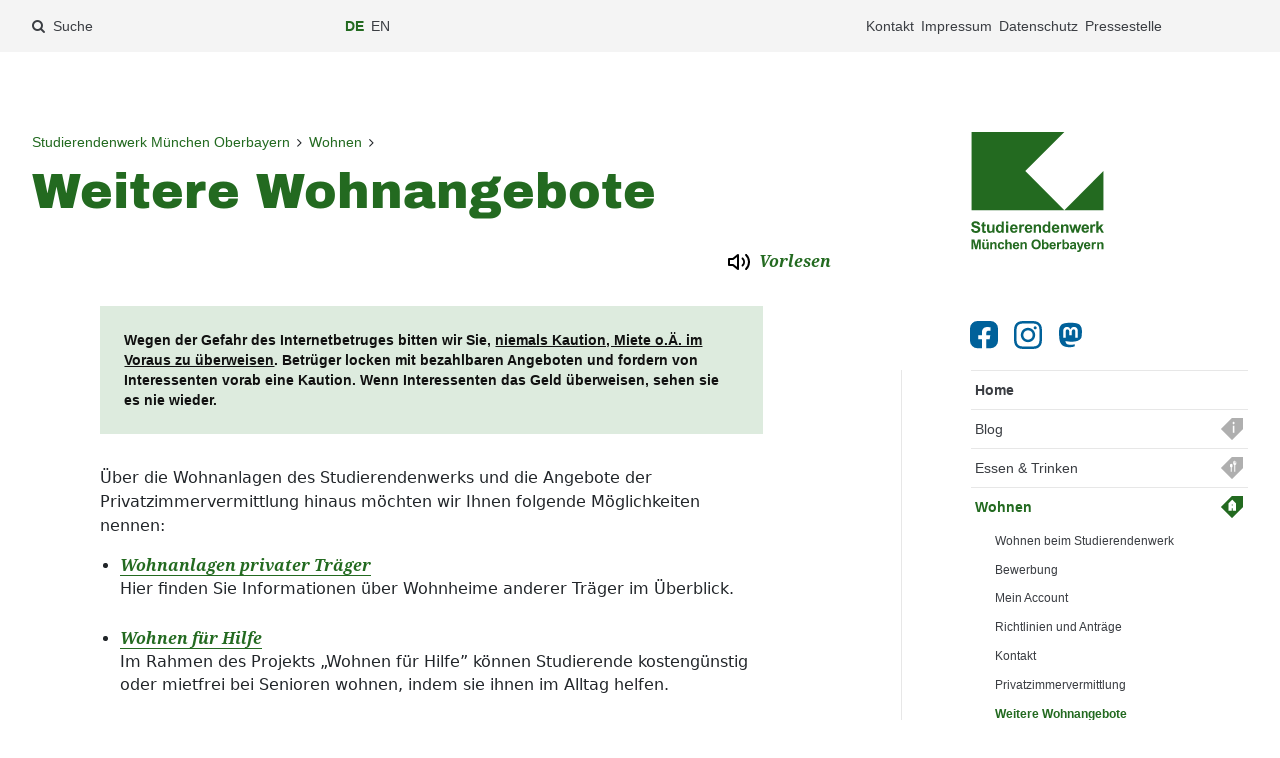

--- FILE ---
content_type: text/html; charset=utf-8
request_url: https://www.studierendenwerk-muenchen-oberbayern.de/wohnen/weitere-wohnangebote/
body_size: 147790
content:
<!DOCTYPE html>
<!--[if lt IE 7 ]><html class="no-js ie6 lt-ie9 lt-ie8 lt-ie7" lang="de"> <![endif]-->
<!--[if IE 7 ]><html class="no-js ie7 lt-ie9 lt-ie8" lang="de"> <![endif]-->
<!--[if IE 8 ]><html class="no-js ie8 lt-ie9" lang="de"> <![endif]-->
<!--[if IE 9 ]><html class="no-js ie9" lang="de"> <![endif]-->
<!--[if (gt IE 9)|!(IE)]><!--><html class="no-js" lang="de"> <!--<![endif]-->
<head>
    <meta charset="utf-8">

<!-- 
	This website is powered by TYPO3 - inspiring people to share!
	TYPO3 is a free open source Content Management Framework initially created by Kasper Skaarhoj and licensed under GNU/GPL.
	TYPO3 is copyright 1998-2026 of Kasper Skaarhoj. Extensions are copyright of their respective owners.
	Information and contribution at https://typo3.org/
-->


<title>Weitere Wohnangebote: Studierendenwerk München Oberbayern</title>
<meta http-equiv="x-ua-compatible" content="IE=edge">
<meta name="generator" content="TYPO3 CMS">
<meta name="description" content="Wohnanlagen privater Träger, kostenlos Wohnen für Hilfe, Ferienvermietung von Wohnheimzimmern, Links zu privaten Wohnungsbörsen">
<meta name="viewport" content="width=device-width, initial-scale=1">
<meta name="robots" content="index,follow">
<meta name="revisit-after" content="7 days">


<link rel="stylesheet" href="/typo3temp/assets/compressed/50a7a3a4699a50421bdaaaa4750aee38-a89353e3abe134e1746dc42b58755652.css?1760182676" media="all">
<link rel="stylesheet" href="/typo3temp/assets/compressed/styles-68376a3b2a4712780298c9d1a115b6a7.css?1760182676" media="all">
<link rel="stylesheet" href="/typo3temp/assets/compressed/ods_osm-56366bbbeb45143f58bf879f5b00eee6.css?1760182676" media="all">
<link rel="stylesheet" href="/typo3temp/assets/compressed/magnific-popup-ad70243a6743604592d1d068ec70e8d3.css?1760182676" media="all">
<link rel="stylesheet" href="/typo3temp/assets/compressed/MediaAlbum-759f43844e12fdbf45e611aee2d212b4.css?1760182676" media="all">
<link rel="stylesheet" href="/typo3temp/assets/compressed/justifiedGallery.min-62374f8aef41e60a86a815fe0b97bd35.css?1760182676" media="all">
<link rel="stylesheet" href="/typo3temp/assets/compressed/screen-10-generic-625f855773f679c098fba9bea94c00a3.css?1760182676" media="all">
<link rel="stylesheet" href="/typo3temp/assets/compressed/screen-20-elements-wo-5aa360fb7e8437e43df5c7d0da298345.css?1760182679" media="all">
<link rel="stylesheet" href="/typo3temp/assets/compressed/screen-30-6bbe63777d805e5052fdb5afb4d69f40.css?1765494701" media="all">
<link rel="stylesheet" href="/typo3temp/assets/compressed/screen-40-theme-wo-86e1c733498c06e6353c98dd3fa07a89.css?1760182679" media="all">
<link rel="stylesheet" href="/typo3temp/assets/compressed/intermediate-mensa-74557745d4f8c3c5a9482b52db65f4ed.css?1760182676" media="all">
<link rel="stylesheet" href="/typo3temp/assets/compressed/print-a249b9d899bbd440fc96e92da13d0d0e.css?1760182676" media="print">

<style nonce="MfVWMXqFxT7iJ05VAsUTy5uB72bywPjS1JhXLkPBJh8lzzjfMBM7tA">[data-aos][data-aos][data-aos-duration="50"],body[data-aos-duration="50"] [data-aos]{transition-duration:50ms}[data-aos][data-aos][data-aos-delay="50"],body[data-aos-delay="50"] [data-aos]{transition-delay:0}[data-aos][data-aos][data-aos-delay="50"].aos-animate,body[data-aos-delay="50"] [data-aos].aos-animate{transition-delay:50ms}[data-aos][data-aos][data-aos-duration="100"],body[data-aos-duration="100"] [data-aos]{transition-duration:.1s}[data-aos][data-aos][data-aos-delay="100"],body[data-aos-delay="100"] [data-aos]{transition-delay:0}[data-aos][data-aos][data-aos-delay="100"].aos-animate,body[data-aos-delay="100"] [data-aos].aos-animate{transition-delay:.1s}[data-aos][data-aos][data-aos-duration="150"],body[data-aos-duration="150"] [data-aos]{transition-duration:.15s}[data-aos][data-aos][data-aos-delay="150"],body[data-aos-delay="150"] [data-aos]{transition-delay:0}[data-aos][data-aos][data-aos-delay="150"].aos-animate,body[data-aos-delay="150"] [data-aos].aos-animate{transition-delay:.15s}[data-aos][data-aos][data-aos-duration="200"],body[data-aos-duration="200"] [data-aos]{transition-duration:.2s}[data-aos][data-aos][data-aos-delay="200"],body[data-aos-delay="200"] [data-aos]{transition-delay:0}[data-aos][data-aos][data-aos-delay="200"].aos-animate,body[data-aos-delay="200"] [data-aos].aos-animate{transition-delay:.2s}[data-aos][data-aos][data-aos-duration="250"],body[data-aos-duration="250"] [data-aos]{transition-duration:.25s}[data-aos][data-aos][data-aos-delay="250"],body[data-aos-delay="250"] [data-aos]{transition-delay:0}[data-aos][data-aos][data-aos-delay="250"].aos-animate,body[data-aos-delay="250"] [data-aos].aos-animate{transition-delay:.25s}[data-aos][data-aos][data-aos-duration="300"],body[data-aos-duration="300"] [data-aos]{transition-duration:.3s}[data-aos][data-aos][data-aos-delay="300"],body[data-aos-delay="300"] [data-aos]{transition-delay:0}[data-aos][data-aos][data-aos-delay="300"].aos-animate,body[data-aos-delay="300"] [data-aos].aos-animate{transition-delay:.3s}[data-aos][data-aos][data-aos-duration="350"],body[data-aos-duration="350"] [data-aos]{transition-duration:.35s}[data-aos][data-aos][data-aos-delay="350"],body[data-aos-delay="350"] [data-aos]{transition-delay:0}[data-aos][data-aos][data-aos-delay="350"].aos-animate,body[data-aos-delay="350"] [data-aos].aos-animate{transition-delay:.35s}[data-aos][data-aos][data-aos-duration="400"],body[data-aos-duration="400"] [data-aos]{transition-duration:.4s}[data-aos][data-aos][data-aos-delay="400"],body[data-aos-delay="400"] [data-aos]{transition-delay:0}[data-aos][data-aos][data-aos-delay="400"].aos-animate,body[data-aos-delay="400"] [data-aos].aos-animate{transition-delay:.4s}[data-aos][data-aos][data-aos-duration="450"],body[data-aos-duration="450"] [data-aos]{transition-duration:.45s}[data-aos][data-aos][data-aos-delay="450"],body[data-aos-delay="450"] [data-aos]{transition-delay:0}[data-aos][data-aos][data-aos-delay="450"].aos-animate,body[data-aos-delay="450"] [data-aos].aos-animate{transition-delay:.45s}[data-aos][data-aos][data-aos-duration="500"],body[data-aos-duration="500"] [data-aos]{transition-duration:.5s}[data-aos][data-aos][data-aos-delay="500"],body[data-aos-delay="500"] [data-aos]{transition-delay:0}[data-aos][data-aos][data-aos-delay="500"].aos-animate,body[data-aos-delay="500"] [data-aos].aos-animate{transition-delay:.5s}[data-aos][data-aos][data-aos-duration="550"],body[data-aos-duration="550"] [data-aos]{transition-duration:.55s}[data-aos][data-aos][data-aos-delay="550"],body[data-aos-delay="550"] [data-aos]{transition-delay:0}[data-aos][data-aos][data-aos-delay="550"].aos-animate,body[data-aos-delay="550"] [data-aos].aos-animate{transition-delay:.55s}[data-aos][data-aos][data-aos-duration="600"],body[data-aos-duration="600"] [data-aos]{transition-duration:.6s}[data-aos][data-aos][data-aos-delay="600"],body[data-aos-delay="600"] [data-aos]{transition-delay:0}[data-aos][data-aos][data-aos-delay="600"].aos-animate,body[data-aos-delay="600"] [data-aos].aos-animate{transition-delay:.6s}[data-aos][data-aos][data-aos-duration="650"],body[data-aos-duration="650"] [data-aos]{transition-duration:.65s}[data-aos][data-aos][data-aos-delay="650"],body[data-aos-delay="650"] [data-aos]{transition-delay:0}[data-aos][data-aos][data-aos-delay="650"].aos-animate,body[data-aos-delay="650"] [data-aos].aos-animate{transition-delay:.65s}[data-aos][data-aos][data-aos-duration="700"],body[data-aos-duration="700"] [data-aos]{transition-duration:.7s}[data-aos][data-aos][data-aos-delay="700"],body[data-aos-delay="700"] [data-aos]{transition-delay:0}[data-aos][data-aos][data-aos-delay="700"].aos-animate,body[data-aos-delay="700"] [data-aos].aos-animate{transition-delay:.7s}[data-aos][data-aos][data-aos-duration="750"],body[data-aos-duration="750"] [data-aos]{transition-duration:.75s}[data-aos][data-aos][data-aos-delay="750"],body[data-aos-delay="750"] [data-aos]{transition-delay:0}[data-aos][data-aos][data-aos-delay="750"].aos-animate,body[data-aos-delay="750"] [data-aos].aos-animate{transition-delay:.75s}[data-aos][data-aos][data-aos-duration="800"],body[data-aos-duration="800"] [data-aos]{transition-duration:.8s}[data-aos][data-aos][data-aos-delay="800"],body[data-aos-delay="800"] [data-aos]{transition-delay:0}[data-aos][data-aos][data-aos-delay="800"].aos-animate,body[data-aos-delay="800"] [data-aos].aos-animate{transition-delay:.8s}[data-aos][data-aos][data-aos-duration="850"],body[data-aos-duration="850"] [data-aos]{transition-duration:.85s}[data-aos][data-aos][data-aos-delay="850"],body[data-aos-delay="850"] [data-aos]{transition-delay:0}[data-aos][data-aos][data-aos-delay="850"].aos-animate,body[data-aos-delay="850"] [data-aos].aos-animate{transition-delay:.85s}[data-aos][data-aos][data-aos-duration="900"],body[data-aos-duration="900"] [data-aos]{transition-duration:.9s}[data-aos][data-aos][data-aos-delay="900"],body[data-aos-delay="900"] [data-aos]{transition-delay:0}[data-aos][data-aos][data-aos-delay="900"].aos-animate,body[data-aos-delay="900"] [data-aos].aos-animate{transition-delay:.9s}[data-aos][data-aos][data-aos-duration="950"],body[data-aos-duration="950"] [data-aos]{transition-duration:.95s}[data-aos][data-aos][data-aos-delay="950"],body[data-aos-delay="950"] [data-aos]{transition-delay:0}[data-aos][data-aos][data-aos-delay="950"].aos-animate,body[data-aos-delay="950"] [data-aos].aos-animate{transition-delay:.95s}[data-aos][data-aos][data-aos-duration="1000"],body[data-aos-duration="1000"] [data-aos]{transition-duration:1s}[data-aos][data-aos][data-aos-delay="1000"],body[data-aos-delay="1000"] [data-aos]{transition-delay:0}[data-aos][data-aos][data-aos-delay="1000"].aos-animate,body[data-aos-delay="1000"] [data-aos].aos-animate{transition-delay:1s}[data-aos][data-aos][data-aos-duration="1050"],body[data-aos-duration="1050"] [data-aos]{transition-duration:1.05s}[data-aos][data-aos][data-aos-delay="1050"],body[data-aos-delay="1050"] [data-aos]{transition-delay:0}[data-aos][data-aos][data-aos-delay="1050"].aos-animate,body[data-aos-delay="1050"] [data-aos].aos-animate{transition-delay:1.05s}[data-aos][data-aos][data-aos-duration="1100"],body[data-aos-duration="1100"] [data-aos]{transition-duration:1.1s}[data-aos][data-aos][data-aos-delay="1100"],body[data-aos-delay="1100"] [data-aos]{transition-delay:0}[data-aos][data-aos][data-aos-delay="1100"].aos-animate,body[data-aos-delay="1100"] [data-aos].aos-animate{transition-delay:1.1s}[data-aos][data-aos][data-aos-duration="1150"],body[data-aos-duration="1150"] [data-aos]{transition-duration:1.15s}[data-aos][data-aos][data-aos-delay="1150"],body[data-aos-delay="1150"] [data-aos]{transition-delay:0}[data-aos][data-aos][data-aos-delay="1150"].aos-animate,body[data-aos-delay="1150"] [data-aos].aos-animate{transition-delay:1.15s}[data-aos][data-aos][data-aos-duration="1200"],body[data-aos-duration="1200"] [data-aos]{transition-duration:1.2s}[data-aos][data-aos][data-aos-delay="1200"],body[data-aos-delay="1200"] [data-aos]{transition-delay:0}[data-aos][data-aos][data-aos-delay="1200"].aos-animate,body[data-aos-delay="1200"] [data-aos].aos-animate{transition-delay:1.2s}[data-aos][data-aos][data-aos-duration="1250"],body[data-aos-duration="1250"] [data-aos]{transition-duration:1.25s}[data-aos][data-aos][data-aos-delay="1250"],body[data-aos-delay="1250"] [data-aos]{transition-delay:0}[data-aos][data-aos][data-aos-delay="1250"].aos-animate,body[data-aos-delay="1250"] [data-aos].aos-animate{transition-delay:1.25s}[data-aos][data-aos][data-aos-duration="1300"],body[data-aos-duration="1300"] [data-aos]{transition-duration:1.3s}[data-aos][data-aos][data-aos-delay="1300"],body[data-aos-delay="1300"] [data-aos]{transition-delay:0}[data-aos][data-aos][data-aos-delay="1300"].aos-animate,body[data-aos-delay="1300"] [data-aos].aos-animate{transition-delay:1.3s}[data-aos][data-aos][data-aos-duration="1350"],body[data-aos-duration="1350"] [data-aos]{transition-duration:1.35s}[data-aos][data-aos][data-aos-delay="1350"],body[data-aos-delay="1350"] [data-aos]{transition-delay:0}[data-aos][data-aos][data-aos-delay="1350"].aos-animate,body[data-aos-delay="1350"] [data-aos].aos-animate{transition-delay:1.35s}[data-aos][data-aos][data-aos-duration="1400"],body[data-aos-duration="1400"] [data-aos]{transition-duration:1.4s}[data-aos][data-aos][data-aos-delay="1400"],body[data-aos-delay="1400"] [data-aos]{transition-delay:0}[data-aos][data-aos][data-aos-delay="1400"].aos-animate,body[data-aos-delay="1400"] [data-aos].aos-animate{transition-delay:1.4s}[data-aos][data-aos][data-aos-duration="1450"],body[data-aos-duration="1450"] [data-aos]{transition-duration:1.45s}[data-aos][data-aos][data-aos-delay="1450"],body[data-aos-delay="1450"] [data-aos]{transition-delay:0}[data-aos][data-aos][data-aos-delay="1450"].aos-animate,body[data-aos-delay="1450"] [data-aos].aos-animate{transition-delay:1.45s}[data-aos][data-aos][data-aos-duration="1500"],body[data-aos-duration="1500"] [data-aos]{transition-duration:1.5s}[data-aos][data-aos][data-aos-delay="1500"],body[data-aos-delay="1500"] [data-aos]{transition-delay:0}[data-aos][data-aos][data-aos-delay="1500"].aos-animate,body[data-aos-delay="1500"] [data-aos].aos-animate{transition-delay:1.5s}[data-aos][data-aos][data-aos-duration="1550"],body[data-aos-duration="1550"] [data-aos]{transition-duration:1.55s}[data-aos][data-aos][data-aos-delay="1550"],body[data-aos-delay="1550"] [data-aos]{transition-delay:0}[data-aos][data-aos][data-aos-delay="1550"].aos-animate,body[data-aos-delay="1550"] [data-aos].aos-animate{transition-delay:1.55s}[data-aos][data-aos][data-aos-duration="1600"],body[data-aos-duration="1600"] [data-aos]{transition-duration:1.6s}[data-aos][data-aos][data-aos-delay="1600"],body[data-aos-delay="1600"] [data-aos]{transition-delay:0}[data-aos][data-aos][data-aos-delay="1600"].aos-animate,body[data-aos-delay="1600"] [data-aos].aos-animate{transition-delay:1.6s}[data-aos][data-aos][data-aos-duration="1650"],body[data-aos-duration="1650"] [data-aos]{transition-duration:1.65s}[data-aos][data-aos][data-aos-delay="1650"],body[data-aos-delay="1650"] [data-aos]{transition-delay:0}[data-aos][data-aos][data-aos-delay="1650"].aos-animate,body[data-aos-delay="1650"] [data-aos].aos-animate{transition-delay:1.65s}[data-aos][data-aos][data-aos-duration="1700"],body[data-aos-duration="1700"] [data-aos]{transition-duration:1.7s}[data-aos][data-aos][data-aos-delay="1700"],body[data-aos-delay="1700"] [data-aos]{transition-delay:0}[data-aos][data-aos][data-aos-delay="1700"].aos-animate,body[data-aos-delay="1700"] [data-aos].aos-animate{transition-delay:1.7s}[data-aos][data-aos][data-aos-duration="1750"],body[data-aos-duration="1750"] [data-aos]{transition-duration:1.75s}[data-aos][data-aos][data-aos-delay="1750"],body[data-aos-delay="1750"] [data-aos]{transition-delay:0}[data-aos][data-aos][data-aos-delay="1750"].aos-animate,body[data-aos-delay="1750"] [data-aos].aos-animate{transition-delay:1.75s}[data-aos][data-aos][data-aos-duration="1800"],body[data-aos-duration="1800"] [data-aos]{transition-duration:1.8s}[data-aos][data-aos][data-aos-delay="1800"],body[data-aos-delay="1800"] [data-aos]{transition-delay:0}[data-aos][data-aos][data-aos-delay="1800"].aos-animate,body[data-aos-delay="1800"] [data-aos].aos-animate{transition-delay:1.8s}[data-aos][data-aos][data-aos-duration="1850"],body[data-aos-duration="1850"] [data-aos]{transition-duration:1.85s}[data-aos][data-aos][data-aos-delay="1850"],body[data-aos-delay="1850"] [data-aos]{transition-delay:0}[data-aos][data-aos][data-aos-delay="1850"].aos-animate,body[data-aos-delay="1850"] [data-aos].aos-animate{transition-delay:1.85s}[data-aos][data-aos][data-aos-duration="1900"],body[data-aos-duration="1900"] [data-aos]{transition-duration:1.9s}[data-aos][data-aos][data-aos-delay="1900"],body[data-aos-delay="1900"] [data-aos]{transition-delay:0}[data-aos][data-aos][data-aos-delay="1900"].aos-animate,body[data-aos-delay="1900"] [data-aos].aos-animate{transition-delay:1.9s}[data-aos][data-aos][data-aos-duration="1950"],body[data-aos-duration="1950"] [data-aos]{transition-duration:1.95s}[data-aos][data-aos][data-aos-delay="1950"],body[data-aos-delay="1950"] [data-aos]{transition-delay:0}[data-aos][data-aos][data-aos-delay="1950"].aos-animate,body[data-aos-delay="1950"] [data-aos].aos-animate{transition-delay:1.95s}[data-aos][data-aos][data-aos-duration="2000"],body[data-aos-duration="2000"] [data-aos]{transition-duration:2s}[data-aos][data-aos][data-aos-delay="2000"],body[data-aos-delay="2000"] [data-aos]{transition-delay:0}[data-aos][data-aos][data-aos-delay="2000"].aos-animate,body[data-aos-delay="2000"] [data-aos].aos-animate{transition-delay:2s}[data-aos][data-aos][data-aos-duration="2050"],body[data-aos-duration="2050"] [data-aos]{transition-duration:2.05s}[data-aos][data-aos][data-aos-delay="2050"],body[data-aos-delay="2050"] [data-aos]{transition-delay:0}[data-aos][data-aos][data-aos-delay="2050"].aos-animate,body[data-aos-delay="2050"] [data-aos].aos-animate{transition-delay:2.05s}[data-aos][data-aos][data-aos-duration="2100"],body[data-aos-duration="2100"] [data-aos]{transition-duration:2.1s}[data-aos][data-aos][data-aos-delay="2100"],body[data-aos-delay="2100"] [data-aos]{transition-delay:0}[data-aos][data-aos][data-aos-delay="2100"].aos-animate,body[data-aos-delay="2100"] [data-aos].aos-animate{transition-delay:2.1s}[data-aos][data-aos][data-aos-duration="2150"],body[data-aos-duration="2150"] [data-aos]{transition-duration:2.15s}[data-aos][data-aos][data-aos-delay="2150"],body[data-aos-delay="2150"] [data-aos]{transition-delay:0}[data-aos][data-aos][data-aos-delay="2150"].aos-animate,body[data-aos-delay="2150"] [data-aos].aos-animate{transition-delay:2.15s}[data-aos][data-aos][data-aos-duration="2200"],body[data-aos-duration="2200"] [data-aos]{transition-duration:2.2s}[data-aos][data-aos][data-aos-delay="2200"],body[data-aos-delay="2200"] [data-aos]{transition-delay:0}[data-aos][data-aos][data-aos-delay="2200"].aos-animate,body[data-aos-delay="2200"] [data-aos].aos-animate{transition-delay:2.2s}[data-aos][data-aos][data-aos-duration="2250"],body[data-aos-duration="2250"] [data-aos]{transition-duration:2.25s}[data-aos][data-aos][data-aos-delay="2250"],body[data-aos-delay="2250"] [data-aos]{transition-delay:0}[data-aos][data-aos][data-aos-delay="2250"].aos-animate,body[data-aos-delay="2250"] [data-aos].aos-animate{transition-delay:2.25s}[data-aos][data-aos][data-aos-duration="2300"],body[data-aos-duration="2300"] [data-aos]{transition-duration:2.3s}[data-aos][data-aos][data-aos-delay="2300"],body[data-aos-delay="2300"] [data-aos]{transition-delay:0}[data-aos][data-aos][data-aos-delay="2300"].aos-animate,body[data-aos-delay="2300"] [data-aos].aos-animate{transition-delay:2.3s}[data-aos][data-aos][data-aos-duration="2350"],body[data-aos-duration="2350"] [data-aos]{transition-duration:2.35s}[data-aos][data-aos][data-aos-delay="2350"],body[data-aos-delay="2350"] [data-aos]{transition-delay:0}[data-aos][data-aos][data-aos-delay="2350"].aos-animate,body[data-aos-delay="2350"] [data-aos].aos-animate{transition-delay:2.35s}[data-aos][data-aos][data-aos-duration="2400"],body[data-aos-duration="2400"] [data-aos]{transition-duration:2.4s}[data-aos][data-aos][data-aos-delay="2400"],body[data-aos-delay="2400"] [data-aos]{transition-delay:0}[data-aos][data-aos][data-aos-delay="2400"].aos-animate,body[data-aos-delay="2400"] [data-aos].aos-animate{transition-delay:2.4s}[data-aos][data-aos][data-aos-duration="2450"],body[data-aos-duration="2450"] [data-aos]{transition-duration:2.45s}[data-aos][data-aos][data-aos-delay="2450"],body[data-aos-delay="2450"] [data-aos]{transition-delay:0}[data-aos][data-aos][data-aos-delay="2450"].aos-animate,body[data-aos-delay="2450"] [data-aos].aos-animate{transition-delay:2.45s}[data-aos][data-aos][data-aos-duration="2500"],body[data-aos-duration="2500"] [data-aos]{transition-duration:2.5s}[data-aos][data-aos][data-aos-delay="2500"],body[data-aos-delay="2500"] [data-aos]{transition-delay:0}[data-aos][data-aos][data-aos-delay="2500"].aos-animate,body[data-aos-delay="2500"] [data-aos].aos-animate{transition-delay:2.5s}[data-aos][data-aos][data-aos-duration="2550"],body[data-aos-duration="2550"] [data-aos]{transition-duration:2.55s}[data-aos][data-aos][data-aos-delay="2550"],body[data-aos-delay="2550"] [data-aos]{transition-delay:0}[data-aos][data-aos][data-aos-delay="2550"].aos-animate,body[data-aos-delay="2550"] [data-aos].aos-animate{transition-delay:2.55s}[data-aos][data-aos][data-aos-duration="2600"],body[data-aos-duration="2600"] [data-aos]{transition-duration:2.6s}[data-aos][data-aos][data-aos-delay="2600"],body[data-aos-delay="2600"] [data-aos]{transition-delay:0}[data-aos][data-aos][data-aos-delay="2600"].aos-animate,body[data-aos-delay="2600"] [data-aos].aos-animate{transition-delay:2.6s}[data-aos][data-aos][data-aos-duration="2650"],body[data-aos-duration="2650"] [data-aos]{transition-duration:2.65s}[data-aos][data-aos][data-aos-delay="2650"],body[data-aos-delay="2650"] [data-aos]{transition-delay:0}[data-aos][data-aos][data-aos-delay="2650"].aos-animate,body[data-aos-delay="2650"] [data-aos].aos-animate{transition-delay:2.65s}[data-aos][data-aos][data-aos-duration="2700"],body[data-aos-duration="2700"] [data-aos]{transition-duration:2.7s}[data-aos][data-aos][data-aos-delay="2700"],body[data-aos-delay="2700"] [data-aos]{transition-delay:0}[data-aos][data-aos][data-aos-delay="2700"].aos-animate,body[data-aos-delay="2700"] [data-aos].aos-animate{transition-delay:2.7s}[data-aos][data-aos][data-aos-duration="2750"],body[data-aos-duration="2750"] [data-aos]{transition-duration:2.75s}[data-aos][data-aos][data-aos-delay="2750"],body[data-aos-delay="2750"] [data-aos]{transition-delay:0}[data-aos][data-aos][data-aos-delay="2750"].aos-animate,body[data-aos-delay="2750"] [data-aos].aos-animate{transition-delay:2.75s}[data-aos][data-aos][data-aos-duration="2800"],body[data-aos-duration="2800"] [data-aos]{transition-duration:2.8s}[data-aos][data-aos][data-aos-delay="2800"],body[data-aos-delay="2800"] [data-aos]{transition-delay:0}[data-aos][data-aos][data-aos-delay="2800"].aos-animate,body[data-aos-delay="2800"] [data-aos].aos-animate{transition-delay:2.8s}[data-aos][data-aos][data-aos-duration="2850"],body[data-aos-duration="2850"] [data-aos]{transition-duration:2.85s}[data-aos][data-aos][data-aos-delay="2850"],body[data-aos-delay="2850"] [data-aos]{transition-delay:0}[data-aos][data-aos][data-aos-delay="2850"].aos-animate,body[data-aos-delay="2850"] [data-aos].aos-animate{transition-delay:2.85s}[data-aos][data-aos][data-aos-duration="2900"],body[data-aos-duration="2900"] [data-aos]{transition-duration:2.9s}[data-aos][data-aos][data-aos-delay="2900"],body[data-aos-delay="2900"] [data-aos]{transition-delay:0}[data-aos][data-aos][data-aos-delay="2900"].aos-animate,body[data-aos-delay="2900"] [data-aos].aos-animate{transition-delay:2.9s}[data-aos][data-aos][data-aos-duration="2950"],body[data-aos-duration="2950"] [data-aos]{transition-duration:2.95s}[data-aos][data-aos][data-aos-delay="2950"],body[data-aos-delay="2950"] [data-aos]{transition-delay:0}[data-aos][data-aos][data-aos-delay="2950"].aos-animate,body[data-aos-delay="2950"] [data-aos].aos-animate{transition-delay:2.95s}[data-aos][data-aos][data-aos-duration="3000"],body[data-aos-duration="3000"] [data-aos]{transition-duration:3s}[data-aos][data-aos][data-aos-delay="3000"],body[data-aos-delay="3000"] [data-aos]{transition-delay:0}[data-aos][data-aos][data-aos-delay="3000"].aos-animate,body[data-aos-delay="3000"] [data-aos].aos-animate{transition-delay:3s}[data-aos][data-aos][data-aos-easing=linear],body[data-aos-easing=linear] [data-aos]{transition-timing-function:cubic-bezier(.25,.25,.75,.75)}[data-aos][data-aos][data-aos-easing=ease],body[data-aos-easing=ease] [data-aos]{transition-timing-function:ease}[data-aos][data-aos][data-aos-easing=ease-in],body[data-aos-easing=ease-in] [data-aos]{transition-timing-function:ease-in}[data-aos][data-aos][data-aos-easing=ease-out],body[data-aos-easing=ease-out] [data-aos]{transition-timing-function:ease-out}[data-aos][data-aos][data-aos-easing=ease-in-out],body[data-aos-easing=ease-in-out] [data-aos]{transition-timing-function:ease-in-out}[data-aos][data-aos][data-aos-easing=ease-in-back],body[data-aos-easing=ease-in-back] [data-aos]{transition-timing-function:cubic-bezier(.6,-.28,.735,.045)}[data-aos][data-aos][data-aos-easing=ease-out-back],body[data-aos-easing=ease-out-back] [data-aos]{transition-timing-function:cubic-bezier(.175,.885,.32,1.275)}[data-aos][data-aos][data-aos-easing=ease-in-out-back],body[data-aos-easing=ease-in-out-back] [data-aos]{transition-timing-function:cubic-bezier(.68,-.55,.265,1.55)}[data-aos][data-aos][data-aos-easing=ease-in-sine],body[data-aos-easing=ease-in-sine] [data-aos]{transition-timing-function:cubic-bezier(.47,0,.745,.715)}[data-aos][data-aos][data-aos-easing=ease-out-sine],body[data-aos-easing=ease-out-sine] [data-aos]{transition-timing-function:cubic-bezier(.39,.575,.565,1)}[data-aos][data-aos][data-aos-easing=ease-in-out-sine],body[data-aos-easing=ease-in-out-sine] [data-aos]{transition-timing-function:cubic-bezier(.445,.05,.55,.95)}[data-aos][data-aos][data-aos-easing=ease-in-quad],body[data-aos-easing=ease-in-quad] [data-aos]{transition-timing-function:cubic-bezier(.55,.085,.68,.53)}[data-aos][data-aos][data-aos-easing=ease-out-quad],body[data-aos-easing=ease-out-quad] [data-aos]{transition-timing-function:cubic-bezier(.25,.46,.45,.94)}[data-aos][data-aos][data-aos-easing=ease-in-out-quad],body[data-aos-easing=ease-in-out-quad] [data-aos]{transition-timing-function:cubic-bezier(.455,.03,.515,.955)}[data-aos][data-aos][data-aos-easing=ease-in-cubic],body[data-aos-easing=ease-in-cubic] [data-aos]{transition-timing-function:cubic-bezier(.55,.085,.68,.53)}[data-aos][data-aos][data-aos-easing=ease-out-cubic],body[data-aos-easing=ease-out-cubic] [data-aos]{transition-timing-function:cubic-bezier(.25,.46,.45,.94)}[data-aos][data-aos][data-aos-easing=ease-in-out-cubic],body[data-aos-easing=ease-in-out-cubic] [data-aos]{transition-timing-function:cubic-bezier(.455,.03,.515,.955)}[data-aos][data-aos][data-aos-easing=ease-in-quart],body[data-aos-easing=ease-in-quart] [data-aos]{transition-timing-function:cubic-bezier(.55,.085,.68,.53)}[data-aos][data-aos][data-aos-easing=ease-out-quart],body[data-aos-easing=ease-out-quart] [data-aos]{transition-timing-function:cubic-bezier(.25,.46,.45,.94)}[data-aos][data-aos][data-aos-easing=ease-in-out-quart],body[data-aos-easing=ease-in-out-quart] [data-aos]{transition-timing-function:cubic-bezier(.455,.03,.515,.955)}[data-aos^=fade][data-aos^=fade]{opacity:0;transition-property:opacity,transform}[data-aos^=fade][data-aos^=fade].aos-animate{opacity:1;transform:translateZ(0)}[data-aos=fade-up]{transform:translate3d(0,100px,0)}[data-aos=fade-down]{transform:translate3d(0,-100px,0)}[data-aos=fade-right]{transform:translate3d(-100px,0,0)}[data-aos=fade-left]{transform:translate3d(100px,0,0)}[data-aos=fade-up-right]{transform:translate3d(-100px,100px,0)}[data-aos=fade-up-left]{transform:translate3d(100px,100px,0)}[data-aos=fade-down-right]{transform:translate3d(-100px,-100px,0)}[data-aos=fade-down-left]{transform:translate3d(100px,-100px,0)}[data-aos^=zoom][data-aos^=zoom]{opacity:0;transition-property:opacity,transform}[data-aos^=zoom][data-aos^=zoom].aos-animate{opacity:1;transform:translateZ(0) scale(1)}[data-aos=zoom-in]{transform:scale(.6)}[data-aos=zoom-in-up]{transform:translate3d(0,100px,0) scale(.6)}[data-aos=zoom-in-down]{transform:translate3d(0,-100px,0) scale(.6)}[data-aos=zoom-in-right]{transform:translate3d(-100px,0,0) scale(.6)}[data-aos=zoom-in-left]{transform:translate3d(100px,0,0) scale(.6)}[data-aos=zoom-out]{transform:scale(1.2)}[data-aos=zoom-out-up]{transform:translate3d(0,100px,0) scale(1.2)}[data-aos=zoom-out-down]{transform:translate3d(0,-100px,0) scale(1.2)}[data-aos=zoom-out-right]{transform:translate3d(-100px,0,0) scale(1.2)}[data-aos=zoom-out-left]{transform:translate3d(100px,0,0) scale(1.2)}[data-aos^=slide][data-aos^=slide]{transition-property:transform}[data-aos^=slide][data-aos^=slide].aos-animate{transform:translateZ(0)}[data-aos=slide-up]{transform:translate3d(0,100%,0)}[data-aos=slide-down]{transform:translate3d(0,-100%,0)}[data-aos=slide-right]{transform:translate3d(-100%,0,0)}[data-aos=slide-left]{transform:translate3d(100%,0,0)}[data-aos^=flip][data-aos^=flip]{backface-visibility:hidden;transition-property:transform}[data-aos=flip-left]{transform:perspective(2500px) rotateY(-100deg)}[data-aos=flip-left].aos-animate{transform:perspective(2500px) rotateY(0)}[data-aos=flip-right]{transform:perspective(2500px) rotateY(100deg)}[data-aos=flip-right].aos-animate{transform:perspective(2500px) rotateY(0)}[data-aos=flip-up]{transform:perspective(2500px) rotateX(-100deg)}[data-aos=flip-up].aos-animate{transform:perspective(2500px) rotateX(0)}[data-aos=flip-down]{transform:perspective(2500px) rotateX(100deg)}[data-aos=flip-down].aos-animate{transform:perspective(2500px) rotateX(0)}</style>

<script src="/typo3temp/assets/compressed/jquery-3.7.1.min-035b2bdf5b663764dab9dce7505355d3.js?1760182676"></script>
<script src="/typo3temp/assets/compressed/jquery-migrate-3.4.0.min-e00c89e7ae96bb91490d07f0e0737fe7.js?1760182676"></script>
<script src="/typo3temp/assets/compressed/modernizr.custom.min-3930c73a1b33ec547af612bb1452d0a4.js?1760182676"></script>

<script src="/typo3temp/assets/compressed/stwmwww-d0015b4879f2cd7d3f39a3d8e418aab0.js?1760182676"></script>

<script nonce="MfVWMXqFxT7iJ05VAsUTy5uB72bywPjS1JhXLkPBJh8lzzjfMBM7tA">!function(e,t){"object"==typeof exports&&"object"==typeof module?module.exports=t():"function"==typeof define&&define.amd?define([],t):"object"==typeof exports?exports.AOS=t():e.AOS=t()}(self,(()=>(()=>{var e={296:(e,t,o)=>{var n=/^\s+|\s+$/g,i=/^[-+]0x[0-9a-f]+$/i,r=/^0b[01]+$/i,a=/^0o[0-7]+$/i,c=parseInt,s="object"==typeof o.g&&o.g&&o.g.Object===Object&&o.g,u="object"==typeof self&&self&&self.Object===Object&&self,l=s||u||Function("return this")(),d=Object.prototype.toString,f=Math.max,m=Math.min,p=function(){return l.Date.now()};function b(e){var t=typeof e;return!!e&&("object"==t||"function"==t)}function v(e){if("number"==typeof e)return e;if(function(e){return"symbol"==typeof e||function(e){return!!e&&"object"==typeof e}(e)&&"[object Symbol]"==d.call(e)}(e))return NaN;if(b(e)){var t="function"==typeof e.valueOf?e.valueOf():e;e=b(t)?t+"":t}if("string"!=typeof e)return 0===e?e:+e;e=e.replace(n,"");var o=r.test(e);return o||a.test(e)?c(e.slice(2),o?2:8):i.test(e)?NaN:+e}e.exports=function(e,t,o){var n,i,r,a,c,s,u=0,l=!1,d=!1,g=!0;if("function"!=typeof e)throw new TypeError("Expected a function");function y(t){var o=n,r=i;return n=i=void 0,u=t,a=e.apply(r,o)}function w(e){var o=e-s;return void 0===s||o>=t||o<0||d&&e-u>=r}function h(){var e=p();if(w(e))return k(e);c=setTimeout(h,function(e){var o=t-(e-s);return d?m(o,r-(e-u)):o}(e))}function k(e){return c=void 0,g&&n?y(e):(n=i=void 0,a)}function x(){var e=p(),o=w(e);if(n=arguments,i=this,s=e,o){if(void 0===c)return function(e){return u=e,c=setTimeout(h,t),l?y(e):a}(s);if(d)return c=setTimeout(h,t),y(s)}return void 0===c&&(c=setTimeout(h,t)),a}return t=v(t)||0,b(o)&&(l=!!o.leading,r=(d="maxWait"in o)?f(v(o.maxWait)||0,t):r,g="trailing"in o?!!o.trailing:g),x.cancel=function(){void 0!==c&&clearTimeout(c),u=0,n=s=i=c=void 0},x.flush=function(){return void 0===c?a:k(p())},x}},96:(e,t,o)=>{var n="Expected a function",i=NaN,r="[object Symbol]",a=/^\s+|\s+$/g,c=/^[-+]0x[0-9a-f]+$/i,s=/^0b[01]+$/i,u=/^0o[0-7]+$/i,l=parseInt,d="object"==typeof o.g&&o.g&&o.g.Object===Object&&o.g,f="object"==typeof self&&self&&self.Object===Object&&self,m=d||f||Function("return this")(),p=Object.prototype.toString,b=Math.max,v=Math.min,g=function(){return m.Date.now()};function y(e){var t=typeof e;return!!e&&("object"==t||"function"==t)}function w(e){if("number"==typeof e)return e;if(function(e){return"symbol"==typeof e||function(e){return!!e&&"object"==typeof e}(e)&&p.call(e)==r}(e))return i;if(y(e)){var t="function"==typeof e.valueOf?e.valueOf():e;e=y(t)?t+"":t}if("string"!=typeof e)return 0===e?e:+e;e=e.replace(a,"");var o=s.test(e);return o||u.test(e)?l(e.slice(2),o?2:8):c.test(e)?i:+e}e.exports=function(e,t,o){var i=!0,r=!0;if("function"!=typeof e)throw new TypeError(n);return y(o)&&(i="leading"in o?!!o.leading:i,r="trailing"in o?!!o.trailing:r),function(e,t,o){var i,r,a,c,s,u,l=0,d=!1,f=!1,m=!0;if("function"!=typeof e)throw new TypeError(n);function p(t){var o=i,n=r;return i=r=void 0,l=t,c=e.apply(n,o)}function h(e){var o=e-u;return void 0===u||o>=t||o<0||f&&e-l>=a}function k(){var e=g();if(h(e))return x(e);s=setTimeout(k,function(e){var o=t-(e-u);return f?v(o,a-(e-l)):o}(e))}function x(e){return s=void 0,m&&i?p(e):(i=r=void 0,c)}function j(){var e=g(),o=h(e);if(i=arguments,r=this,u=e,o){if(void 0===s)return function(e){return l=e,s=setTimeout(k,t),d?p(e):c}(u);if(f)return s=setTimeout(k,t),p(u)}return void 0===s&&(s=setTimeout(k,t)),c}return t=w(t)||0,y(o)&&(d=!!o.leading,a=(f="maxWait"in o)?b(w(o.maxWait)||0,t):a,m="trailing"in o?!!o.trailing:m),j.cancel=function(){void 0!==s&&clearTimeout(s),l=0,i=u=r=s=void 0},j.flush=function(){return void 0===s?c:x(g())},j}(e,t,{leading:i,maxWait:t,trailing:r})}}},t={};function o(n){var i=t[n];if(void 0!==i)return i.exports;var r=t[n]={exports:{}};return e[n](r,r.exports,o),r.exports}o.n=e=>{var t=e&&e.__esModule?()=>e.default:()=>e;return o.d(t,{a:t}),t},o.d=(e,t)=>{for(var n in t)o.o(t,n)&&!o.o(e,n)&&Object.defineProperty(e,n,{enumerable:!0,get:t[n]})},o.g=function(){if("object"==typeof globalThis)return globalThis;try{return this||new Function("return this")()}catch(e){if("object"==typeof window)return window}}(),o.o=(e,t)=>Object.prototype.hasOwnProperty.call(e,t);var n={};return(()=>{"use strict";o.d(n,{default:()=>q});var e=o(96),t=o.n(e),i=o(296),r=o.n(i),a=function(){},c=function e(t){var o,n;for(o=0;o<t.length;o+=1){if((n=t[o]).dataset&&n.dataset.aos)return!0;if(n.children&&e(n.children))return!0}return!1},s=function(e){e&&e.forEach((function(e){var t=Array.prototype.slice.call(e.addedNodes),o=Array.prototype.slice.call(e.removedNodes),n=t.concat(o);if(c(n))return a()}))},u=function(){return window.MutationObserver||window.WebKitMutationObserver||window.MozMutationObserver};function l(e){return l="function"==typeof Symbol&&"symbol"==typeof Symbol.iterator?function(e){return typeof e}:function(e){return e&&"function"==typeof Symbol&&e.constructor===Symbol&&e!==Symbol.prototype?"symbol":typeof e},l(e)}function d(e,t){for(var o=0;o<t.length;o++){var n=t[o];n.enumerable=n.enumerable||!1,n.configurable=!0,"value"in n&&(n.writable=!0),Object.defineProperty(e,(void 0,i=function(e,t){if("object"!==l(e)||null===e)return e;var o=e[Symbol.toPrimitive];if(void 0!==o){var n=o.call(e,"string");if("object"!==l(n))return n;throw new TypeError("@@toPrimitive must return a primitive value.")}return String(e)}(n.key),"symbol"===l(i)?i:String(i)),n)}var i}var f=/(android|bb\d+|meego).+mobile|avantgo|bada\/|blackberry|blazer|compal|elaine|fennec|hiptop|iemobile|ip(hone|od)|iris|kindle|lge |maemo|midp|mmp|mobile.+firefox|netfront|opera m(ob|in)i|palm( os)?|phone|p(ixi|re)\/|plucker|pocket|psp|series(4|6)0|symbian|treo|up\.(browser|link)|vodafone|wap|windows ce|xda|xiino/i,m=/1207|6310|6590|3gso|4thp|50[1-6]i|770s|802s|a wa|abac|ac(er|oo|s\-)|ai(ko|rn)|al(av|ca|co)|amoi|an(ex|ny|yw)|aptu|ar(ch|go)|as(te|us)|attw|au(di|\-m|r |s )|avan|be(ck|ll|nq)|bi(lb|rd)|bl(ac|az)|br(e|v)w|bumb|bw\-(n|u)|c55\/|capi|ccwa|cdm\-|cell|chtm|cldc|cmd\-|co(mp|nd)|craw|da(it|ll|ng)|dbte|dc\-s|devi|dica|dmob|do(c|p)o|ds(12|\-d)|el(49|ai)|em(l2|ul)|er(ic|k0)|esl8|ez([4-7]0|os|wa|ze)|fetc|fly(\-|_)|g1 u|g560|gene|gf\-5|g\-mo|go(\.w|od)|gr(ad|un)|haie|hcit|hd\-(m|p|t)|hei\-|hi(pt|ta)|hp( i|ip)|hs\-c|ht(c(\-| |_|a|g|p|s|t)|tp)|hu(aw|tc)|i\-(20|go|ma)|i230|iac( |\-|\/)|ibro|idea|ig01|ikom|im1k|inno|ipaq|iris|ja(t|v)a|jbro|jemu|jigs|kddi|keji|kgt( |\/)|klon|kpt |kwc\-|kyo(c|k)|le(no|xi)|lg( g|\/(k|l|u)|50|54|\-[a-w])|libw|lynx|m1\-w|m3ga|m50\/|ma(te|ui|xo)|mc(01|21|ca)|m\-cr|me(rc|ri)|mi(o8|oa|ts)|mmef|mo(01|02|bi|de|do|t(\-| |o|v)|zz)|mt(50|p1|v )|mwbp|mywa|n10[0-2]|n20[2-3]|n30(0|2)|n50(0|2|5)|n7(0(0|1)|10)|ne((c|m)\-|on|tf|wf|wg|wt)|nok(6|i)|nzph|o2im|op(ti|wv)|oran|owg1|p800|pan(a|d|t)|pdxg|pg(13|\-([1-8]|c))|phil|pire|pl(ay|uc)|pn\-2|po(ck|rt|se)|prox|psio|pt\-g|qa\-a|qc(07|12|21|32|60|\-[2-7]|i\-)|qtek|r380|r600|raks|rim9|ro(ve|zo)|s55\/|sa(ge|ma|mm|ms|ny|va)|sc(01|h\-|oo|p\-)|sdk\/|se(c(\-|0|1)|47|mc|nd|ri)|sgh\-|shar|sie(\-|m)|sk\-0|sl(45|id)|sm(al|ar|b3|it|t5)|so(ft|ny)|sp(01|h\-|v\-|v )|sy(01|mb)|t2(18|50)|t6(00|10|18)|ta(gt|lk)|tcl\-|tdg\-|tel(i|m)|tim\-|t\-mo|to(pl|sh)|ts(70|m\-|m3|m5)|tx\-9|up(\.b|g1|si)|utst|v400|v750|veri|vi(rg|te)|vk(40|5[0-3]|\-v)|vm40|voda|vulc|vx(52|53|60|61|70|80|81|83|85|98)|w3c(\-| )|webc|whit|wi(g |nc|nw)|wmlb|wonu|x700|yas\-|your|zeto|zte\-/i,p=/(android|bb\d+|meego).+mobile|avantgo|bada\/|blackberry|blazer|compal|elaine|fennec|hiptop|iemobile|ip(hone|od)|iris|kindle|lge |maemo|midp|mmp|mobile.+firefox|netfront|opera m(ob|in)i|palm( os)?|phone|p(ixi|re)\/|plucker|pocket|psp|series(4|6)0|symbian|treo|up\.(browser|link)|vodafone|wap|windows ce|xda|xiino|android|ipad|playbook|silk/i,b=/1207|6310|6590|3gso|4thp|50[1-6]i|770s|802s|a wa|abac|ac(er|oo|s\-)|ai(ko|rn)|al(av|ca|co)|amoi|an(ex|ny|yw)|aptu|ar(ch|go)|as(te|us)|attw|au(di|\-m|r |s )|avan|be(ck|ll|nq)|bi(lb|rd)|bl(ac|az)|br(e|v)w|bumb|bw\-(n|u)|c55\/|capi|ccwa|cdm\-|cell|chtm|cldc|cmd\-|co(mp|nd)|craw|da(it|ll|ng)|dbte|dc\-s|devi|dica|dmob|do(c|p)o|ds(12|\-d)|el(49|ai)|em(l2|ul)|er(ic|k0)|esl8|ez([4-7]0|os|wa|ze)|fetc|fly(\-|_)|g1 u|g560|gene|gf\-5|g\-mo|go(\.w|od)|gr(ad|un)|haie|hcit|hd\-(m|p|t)|hei\-|hi(pt|ta)|hp( i|ip)|hs\-c|ht(c(\-| |_|a|g|p|s|t)|tp)|hu(aw|tc)|i\-(20|go|ma)|i230|iac( |\-|\/)|ibro|idea|ig01|ikom|im1k|inno|ipaq|iris|ja(t|v)a|jbro|jemu|jigs|kddi|keji|kgt( |\/)|klon|kpt |kwc\-|kyo(c|k)|le(no|xi)|lg( g|\/(k|l|u)|50|54|\-[a-w])|libw|lynx|m1\-w|m3ga|m50\/|ma(te|ui|xo)|mc(01|21|ca)|m\-cr|me(rc|ri)|mi(o8|oa|ts)|mmef|mo(01|02|bi|de|do|t(\-| |o|v)|zz)|mt(50|p1|v )|mwbp|mywa|n10[0-2]|n20[2-3]|n30(0|2)|n50(0|2|5)|n7(0(0|1)|10)|ne((c|m)\-|on|tf|wf|wg|wt)|nok(6|i)|nzph|o2im|op(ti|wv)|oran|owg1|p800|pan(a|d|t)|pdxg|pg(13|\-([1-8]|c))|phil|pire|pl(ay|uc)|pn\-2|po(ck|rt|se)|prox|psio|pt\-g|qa\-a|qc(07|12|21|32|60|\-[2-7]|i\-)|qtek|r380|r600|raks|rim9|ro(ve|zo)|s55\/|sa(ge|ma|mm|ms|ny|va)|sc(01|h\-|oo|p\-)|sdk\/|se(c(\-|0|1)|47|mc|nd|ri)|sgh\-|shar|sie(\-|m)|sk\-0|sl(45|id)|sm(al|ar|b3|it|t5)|so(ft|ny)|sp(01|h\-|v\-|v )|sy(01|mb)|t2(18|50)|t6(00|10|18)|ta(gt|lk)|tcl\-|tdg\-|tel(i|m)|tim\-|t\-mo|to(pl|sh)|ts(70|m\-|m3|m5)|tx\-9|up(\.b|g1|si)|utst|v400|v750|veri|vi(rg|te)|vk(40|5[0-3]|\-v)|vm40|voda|vulc|vx(52|53|60|61|70|80|81|83|85|98)|w3c(\-| )|webc|whit|wi(g |nc|nw)|wmlb|wonu|x700|yas\-|your|zeto|zte\-/i,v=function(){return navigator.userAgent||navigator.vendor||window.opera||""};const g=new(function(){function e(){!function(e,t){if(!(e instanceof t))throw new TypeError("Cannot call a class as a function")}(this,e)}var t,o;return t=e,(o=[{key:"phone",value:function(){var e=v();return!(!f.test(e)&&!m.test(e.substr(0,4)))}},{key:"mobile",value:function(){var e=v();return!(!p.test(e)&&!b.test(e.substr(0,4)))}},{key:"tablet",value:function(){return this.mobile()&&!this.phone()}},{key:"ie11",value:function(){return"-ms-scroll-limit"in document.documentElement.style&&"-ms-ime-align"in document.documentElement.style}}])&&d(t.prototype,o),Object.defineProperty(t,"prototype",{writable:!1}),e}());var y=function(e,t){var o;return g.ie11()?(o=document.createEvent("CustomEvent")).initCustomEvent(e,!0,!0,{detail:t}):o=new CustomEvent(e,{detail:t}),document.dispatchEvent(o)};const w=function(e){return e.forEach((function(e,t){return function(e,t){var o=e.options,n=e.position,i=e.node,r=(e.data,function(){e.animated&&(function(e,t){t&&t.forEach((function(t){return e.classList.remove(t)}))}(i,o.animatedClassNames),y("aos:out",i),e.options.id&&y("aos:out:".concat(e.options.id),i),e.animated=!1)});o.mirror&&t>=n.out&&!o.once?r():t>=n.in?e.animated||(function(e,t){t&&t.forEach((function(t){return e.classList.add(t)}))}(i,o.animatedClassNames),y("aos:in",i),e.options.id&&y("aos:in:".concat(e.options.id),i),e.animated=!0):e.animated&&!o.once&&r()}(e,window.pageYOffset)}))},h=function(e){for(var t=0,o=0;e&&!isNaN(e.offsetLeft)&&!isNaN(e.offsetTop);)t+=e.offsetLeft-("BODY"!=e.tagName?e.scrollLeft:0),o+=e.offsetTop-("BODY"!=e.tagName?e.scrollTop:0),e=e.offsetParent;return{top:o,left:t}},k=function(e,t,o){var n=e.getAttribute("data-aos-"+t);if(void 0!==n){if("true"===n)return!0;if("false"===n)return!1}return n||o};var x=function(e,t,o){var n=window.innerHeight,i=k(e,"anchor"),r=k(e,"anchor-placement"),a=Number(k(e,"offset",r?0:t)),c=r||o,s=e;i&&document.querySelectorAll(i)&&(s=document.querySelectorAll(i)[0]);var u=h(s).top-n;switch(c){case"top-bottom":break;case"center-bottom":u+=s.offsetHeight/2;break;case"bottom-bottom":u+=s.offsetHeight;break;case"top-center":u+=n/2;break;case"center-center":u+=n/2+s.offsetHeight/2;break;case"bottom-center":u+=n/2+s.offsetHeight;break;case"top-top":u+=n;break;case"bottom-top":u+=n+s.offsetHeight;break;case"center-top":u+=n+s.offsetHeight/2}return u+a},j=function(e,t){window.innerHeight;var o=k(e,"anchor"),n=k(e,"offset",t),i=e;return o&&document.querySelectorAll(o)&&(i=document.querySelectorAll(o)[0]),h(i).top+i.offsetHeight-n};const O=function(){var e=document.querySelectorAll("[data-aos]");return Array.prototype.map.call(e,(function(e){return{node:e}}))};var E=[],N={offset:120,delay:0,easing:"ease",duration:400,disable:!1,once:!1,mirror:!1,anchorPlacement:"top-bottom",startEvent:"DOMContentLoaded",animatedClassName:"aos-animate",initClassName:"aos-init",useClassNames:!1,disableMutationObserver:!1,throttleDelay:99,debounceDelay:50},S=function(){return document.all&&!window.atob},z=function(){arguments.length>0&&void 0!==arguments[0]&&arguments[0]&&(E=function(e,t){return e.forEach((function(e,o){var n=k(e.node,"mirror",t.mirror),i=k(e.node,"once",t.once),r=k(e.node,"id"),a=t.useClassNames&&e.node.getAttribute("data-aos"),c=[t.animatedClassName].concat(a?a.split(" "):[]).filter((function(e){return"string"==typeof e}));t.initClassName&&e.node.classList.add(t.initClassName),e.position={in:x(e.node,t.offset,t.anchorPlacement),out:n&&j(e.node,t.offset)},e.options={once:i,mirror:n,animatedClassNames:c,id:r}})),e}(E,N),w(E),window.addEventListener("scroll",t()((function(){w(E,N.once)}),N.throttleDelay),{passive:!0}))},C=function(){if(E=O(),T(N.disable)||S())return A();z()},A=function(){E.forEach((function(e){e.node.removeAttribute("data-aos"),e.node.removeAttribute("data-aos-easing"),e.node.removeAttribute("data-aos-duration"),e.node.removeAttribute("data-aos-delay"),N.initClassName&&e.node.classList.remove(N.initClassName),N.animatedClassName&&e.node.classList.remove(N.animatedClassName)}))},T=function(e){return!0===e||"mobile"===e&&g.mobile()||"phone"===e&&g.phone()||"tablet"===e&&g.tablet()||"function"==typeof e&&!0===e()};const q={init:function(e){return N=Object.assign(N,e),E=O(),document.all&&window.atob,N.disableMutationObserver||!!u()||(console.info('\n      aos: MutationObserver is not supported on this browser,\n      code mutations observing has been disabled.\n      You may have to call "refreshHard()" by yourself.\n    '),N.disableMutationObserver=!0),N.disableMutationObserver||(t=C,o=window.document,n=new(u())(s),a=t,n.observe(o.documentElement,{childList:!0,subtree:!0,removedNodes:!0})),T(N.disable)||S()?A():(document.querySelector("body").setAttribute("data-aos-easing",N.easing),document.querySelector("body").setAttribute("data-aos-duration",N.duration),document.querySelector("body").setAttribute("data-aos-delay",N.delay),-1===["DOMContentLoaded","load"].indexOf(N.startEvent)?document.addEventListener(N.startEvent,(function(){z(!0)})):window.addEventListener("load",(function(){z(!0)})),"DOMContentLoaded"===N.startEvent&&["complete","interactive"].indexOf(document.readyState)>-1&&z(!0),window.addEventListener("resize",r()(z,N.debounceDelay,!0)),window.addEventListener("orientationchange",r()(z,N.debounceDelay,!0)),E);var t,o,n},refresh:z,refreshHard:C}})(),n.default})()));
</script>

<link rel="canonical" href="https://www.studierendenwerk-muenchen-oberbayern.de/wohnen/weitere-wohnangebote/">

<link rel="alternate" hreflang="de" href="https://www.studierendenwerk-muenchen-oberbayern.de/wohnen/weitere-wohnangebote/">
<link rel="alternate" hreflang="en" href="https://www.studierendenwerk-muenchen-oberbayern.de/en/accommodation/further-accommodation/">
<link rel="alternate" hreflang="x-default" href="https://www.studierendenwerk-muenchen-oberbayern.de/wohnen/weitere-wohnangebote/">
<!-- This site is optimized with the Yoast SEO for TYPO3 plugin - https://yoast.com/typo3-extensions-seo/ -->
<script type="application/ld+json">[{"@context":"https:\/\/www.schema.org","@type":"BreadcrumbList","itemListElement":[{"@type":"ListItem","position":1,"item":{"@id":"https:\/\/www.studierendenwerk-muenchen-oberbayern.de\/","name":"Studierendenwerk M\u00fcnchen Oberbayern"}},{"@type":"ListItem","position":2,"item":{"@id":"https:\/\/www.studierendenwerk-muenchen-oberbayern.de\/inhaltsseiten\/","name":"Inhaltsseiten"}},{"@type":"ListItem","position":3,"item":{"@id":"https:\/\/www.studierendenwerk-muenchen-oberbayern.de\/wohnen\/","name":"Wohnen"}},{"@type":"ListItem","position":4,"item":{"@id":"https:\/\/www.studierendenwerk-muenchen-oberbayern.de\/wohnen\/weitere-wohnangebote\/","name":"Weitere Wohnangebote"}}]}]</script>
</head>
<body data-log-url="https://www.studierendenwerk-muenchen-oberbayern.de/wohnen/weitere-wohnangebote/?log-page-view=1&amp;cHash=86b06d9a4388ccad615cf641ba370924">

<div class="c-page  js-nav-site__offcanvas-wrapper" id="top">

    <div id="c-page__meta-wrapper" class="c-page__meta-wrapper  js-nav-main">
        <div class="c-page__meta  c-page__meta@offcanvas  t-light">

        <div class="o-container">

            <div class="c-logo@xs">

                <a href="/" title="Studierendenwerk München Oberbayern" class="c-logo__img">&nbsp;</a>

            </div>

            <button class="js-show-nav  js-show-nav__toggle  c-nav-site__hint" data-nav-body=".js-nav-site__offcanvas-wrapper">
                <span class="c-nav-site__hint-icon">
                    <span class="icon-bar"></span>
                    <span class="icon-bar"></span>
                    <span class="icon-bar"></span>
                </span>
                <span class="c-nav-site__hint-text">Navigation</span>
            </button>

						<div class="[ c-socialmedia  c-socialmedia@s ]">
							<a title="Studierendenwerk München Oberbayern bei Facebook" class="[ c-socialmedia__link  c-socialmedia__link-fb ]" target="_blank" href="https://www.facebook.com/Studentenwerk-M%C3%BCnchen-100494245280094"></a>
							<a title="Studierendenwerk München Oberbayern bei Instagram" class="[ c-socialmedia__link  c-socialmedia__link-in ]" target="_blank" href="https://www.instagram.com/stuwerkmuc/"></a>
							<a title="Studierendenwerk München Oberbayern bei Mastodon" class="[ c-socialmedia__link  c-socialmedia__link-md ]" target="_blank" href="https://muenchen.social/@stuwerkmuc"></a>
						</div>

            <div class="c-page__nav-meta">
                <ul class="o-list-inline  c-link-list"><li class="c-link-list__item"><a href="/ueber-uns/kontakt/" class="c-link-list__link">Kontakt</a></li><li class="c-link-list__item"><a href="/impressum/" class="c-link-list__link">Impressum</a></li><li class="c-link-list__item"><a href="/datenschutz/" class="c-link-list__link">Datenschutz</a></li><li class="c-link-list__item"><a href="/ueber-uns/pressestelle/" class="c-link-list__link">Pressestelle</a></li></ul>
            </div>

            <div class="c-search__link-wrapper">
                <a class="[ c-link-list__link ]  [ c-search__link ]  js-search-button" href="#c-page__meta-wrapper"><span>Suche</span></a>
                <a class="[ c-search__link  c-search__link--close ]  js-search-button" href="#"></a>
            </div>

	        <nav class="c-page__nav-lang"><ul class="o-list-inline  c-link-list"><li class="c-link-list__item"><a class="c-link-list__link  c-link-list__link--active  u-color-current"
							   href="/wohnen/weitere-wohnangebote/"
							   hreflang="de"
							   title="Deutsch"
							   aria-label="Sprache wechsel zu de">DE</a></li><li class="c-link-list__item"><a class="c-link-list__link "
							   href="/en/accommodation/further-accommodation/"
							   hreflang="en"
							   title="English"
							   aria-label="Sprache wechsel zu en">EN</a></li></ul></nav>



        </div>

        <a href="#top" title="nach oben" class="c-page__totop  c-btn  js-headroom-totop  [ c-totop  c-totop--top ]">
            <!---->
            <span class="c-page__totop-text"></span>
						<span class="u-visually-hidden">
							nach oben
						</span>
        </a>

    </div>

        <div class="[ c-page__meta  c-page__meta--search ]  c-page__meta@offcanvas  t-light">
            <div class="o-container  c-search-container">
                <div class="[ c-page__search ]">

                    <div class="tx-kesearch-pi1  c-kesearch">
	
    <div id="search" class="c-search">

        <div id="searchfield" class="c-search-field">
            <form class="c-search__form  c-search__form--everypage" method="get" id="form_kesearch_pi1__stwm" name="form_kesearch_pi1"  action="/suche-1/">

	            

                <label class="c-search__label" for="kesearch_submit">Suche starten</label>
                <button
                        type="submit"
                        id="kesearch_submit"
                        class="c-search__submit"
                ></button>

                
                    <input type="hidden" name="id" value="356" />
                
                
                
                

                <input
                        type="search"
                        id="ke_search_sword"
                        name="tx_kesearch_pi1[sword]"
                        value=""
                        placeholder="Suchbegriff"
                         minlength="4"
                        class="c-search__input"
                />

	            
		            <input id="kesearchpagenumber" type="hidden" name="tx_kesearch_pi1[page]" value="1" />
	            
	            <input id="resetFilters" type="hidden" name="tx_kesearch_pi1[resetFilters]" value="0" />
	            
	            

            </form>
            <a href="#" class="c-search__link  c-search__link--close  js-search-button"></a>
        </div>
    </div>


</div>


                </div>
            </div>
        </div>
    </div>


    <div class="c-page__content-wrapper">

        <main class="o-container">

            <article>

                <div class="l-logo  l-logo@s-md">
                    <a href="/" title="Studierendenwerk München Oberbayern" class="c-logo"><span class="c-logo  u-color-current" title="Studierendenwerk München Oberbayern"><svg><use
                            xlink:href=" /_frontend/sitestwmwww/img/logos/stwm_logo--symbol.svg#stwm-logo"></use></svg></span></a>
                </div>

                <section class="c-page__main  js-readspeaker-read">

                    
		
		<nav class="c-page__nav-breadcrumb">
			<ol class="o-list-inline  c-nav-breadcrumb  rs_skip"><li class="c-nav-breadcrumb__item" ><a href="/" class="c-nav-breadcrumb__link" title="Neues aus dem Stuwerk">Studierendenwerk München Oberbayern</a></li><li class="c-nav-breadcrumb__item" ><a href="/wohnen/" class="c-nav-breadcrumb__link" title="Studentisches Wohnen">Wohnen</a></li></ol>
		</nav>
	
		<div id="readspeaker_webreader_target" class="u-flush"></div>
		
			
		
				
					<h1 class="c-page__title  u-color-current  XXu-no-hyphens">Weitere Wohnangebote</h1>
				
				
			
	
		
	

	                

<a href="//app-eu.readspeaker.com/cgi-bin/rsent?customerid=11270&amp;lang=de_de&amp;readclass=js-readspeaker-read&amp;url=https%3A%2F%2Fwww.studierendenwerk-muenchen-oberbayern.de%2Fwohnen%2Fweitere-wohnangebote%2F"
		   title="Beitrag vorlesen und MP3-Download"
		   onclick="return activateReadspeaker(event, this, 'readspeaker_second_click', 'readspeaker_webreader_target');"
		   class="c-readspeaker"
		   style="display: flex; justify-content: flex-end;"
		><img alt="Beitrag vorlesen und MP3-Download" class="c-readspeaker__icon" src="/_assets/23b7a20b58830a63574e2b95b183877e/Images/speaker.svg" width="24" height="24" /><span class="c-readspeaker__label">
				&nbsp;
				Vorlesen
			</span></a><script type="text/javascript">
			let activateReadspeaker = function(event, activator, tmplId, targetId) {
				event.preventDefault();
				const template = document.getElementById(tmplId);
				if (targetId) {
					const reader = document.getElementById(targetId);
					reader.parentNode.replaceChild(template.content.cloneNode(true), reader);
					activator.parentNode.removeChild(activator);
				} else {
					activator.parentNode.replaceChild(template.content.cloneNode(true), activator);
				}
				return false;
			}
		</script><template id="readspeaker_second_click"><script type="text/javascript"><!--
		
				var apiurl = '//cdn-eu.readspeaker.com/script/11270/webReader/webReader.js?pids=wr';
				window.rsConf = {
					params: apiurl,
					general: {
						usePost: true,
						enableSkipAlways: true
					}
				};
			
		//--></script><div id="readspeaker_button1" class="rs_skip  rsbtn  rs_preserve"><a rel="nofollow"
				   class="rsbtn_play"
				   accesskey="L"
				   title="Beitrag vorlesen und MP3-Download"
				   href="//app-eu.readspeaker.com/cgi-bin/rsent?customerid=11270&amp;lang=de_de&amp;readclass=js-readspeaker-read&amp;url=https%3A%2F%2Fwww.studierendenwerk-muenchen-oberbayern.de%2Fwohnen%2Fweitere-wohnangebote%2F"><span class="rsbtn_left  rsimg  rspart"><span class="rsbtn_text"><span>
							Vorlesen</span></span></span><span class="rsbtn_right  rsimg  rsplay  rspart"></span></a></div><script src="//cdn-eu.readspeaker.com/script/11270/webReader/webReader.js?pids=wr" type="text/javascript"></script><script type="text/javascript">
				let whenReadSpeakerLoaded = function(callback) {
					if (typeof ReadSpeaker === 'undefined') {
						setTimeout (function () {
							whenReadSpeakerLoaded (callback);
						}, 100); // wait 100 ms
					} else {
						callback();
					}
				}
				whenReadSpeakerLoaded(function(t) {
					ReadSpeaker.init();
				});
			</script></template>



                    
		
		
	

		
		
		
				<div class="c-page__content">
					<div class="c-page__content-center  c-page__content-center--wide">
						




	
			<div id="c17320" data-sitetheme="fsc-contentwrapper-ettheme" class="frame frame-box-primary frame-type-textmedia frame-layout-0  [ c-card  c-card--box  c-card--light ]">
				
				
					



				
				
	
		




	

				
	
			
	<div class="ce-textpic ce-center ce-above">
		
			



		

		
				<div class="ce-bodytext">
					
					<p><span style="font-weight: bold;">Wegen der Gefahr des Internetbetruges bitten wir Sie, <span style="text-decoration: underline; ">niemals Kaution, Miete o.Ä. im Voraus zu überweisen</span>.       Betrüger locken mit bezahlbaren Angeboten und fordern von Interessenten vorab eine Kaution. Wenn Interessenten das Geld überweisen, sehen sie es nie wieder. </span></p>
				</div>
			

		
	</div>

		

				
					


				
				
					



				
			</div>
		






	
			<div id="c349" data-sitetheme="fsc-contentwrapper-ettheme" class="frame frame-default frame-type-textmedia frame-layout-0  ">
				
				
					



				
				
	
		


	



	

				
	
			
	<div class="ce-textpic ce-center ce-above">
		
			



		

		
				<div class="ce-bodytext">
					
					<p>Über die Wohnanlagen des Studierendenwerks und die Angebote der Privatzimmervermittlung hinaus möchten wir Ihnen folgende Möglichkeiten nennen:</p><ul> 	<li><a href="/wohnen/weitere-wohnangebote/wohnanlagen-privater-traeger/" class="internal-link" title="Opens internal link in current window">Wohnanlagen privater Träger</a><br> 	Hier finden Sie Informationen über Wohnheime anderer Träger im Überblick.<br> 	&nbsp;</li> 	<li><a href="/wohnen/weitere-wohnangebote/wohnen-fuer-hilfe/" class="internal-link" title="Opens internal link in current window">Wohnen für Hilfe</a><br> 	Im Rahmen des Projekts „Wohnen für Hilfe” können Studierende kostengünstig oder mietfrei bei Senioren wohnen, indem sie ihnen im Alltag helfen.<br> 	&nbsp;</li> 	<li><a href="/wohnen/weitere-wohnangebote/wohnungsboersen/" class="internal-link" title="Opens internal link in current window">Links zu Wohnungsbörsen</a><br> 	Finden Sie eine Wohnung über eine der zahlreichen Wohnungsbörsen im Internet.</li> </ul>
				</div>
			

		
	</div>

		

				
					


				
				
					



				
			</div>
		


					</div>
				</div>
			
	

		
		
		
	

		
		
	
	

                </section>

                <div class="c-page__aside">

                    <div class="c-page__nav-site">

                        <div class="l-logo  l-logo@md-xl">
                            <a href="/" title="Studierendenwerk München Oberbayern" class="c-logo"><span class="c-logo  u-color-current" title="Studierendenwerk München Oberbayern"><svg><use
                                    xlink:href=" /_frontend/sitestwmwww/img/logos/stwm_logo--symbol.svg#stwm-logo"></use></svg></span></a>
                        </div>

											<div class="[ c-socialmedia  c-socialmedia@md-xl ]">
														<a title="Studierendenwerk München Oberbayern bei Facebook" class="[ c-socialmedia__link  c-socialmedia__link-fb ]" target="_blank" href="https://www.facebook.com/Studentenwerk-M%C3%BCnchen-100494245280094"></a>
														<a title="Studierendenwerk München Oberbayern bei Instagram" class="[ c-socialmedia__link  c-socialmedia__link-in ]" target="_blank" href="https://www.instagram.com/stuwerkmuc/"></a>
														<a title="Studierendenwerk München Oberbayern bei Mastodon" class="[ c-socialmedia__link  c-socialmedia__link-md ]" target="_blank" href="https://muenchen.social/@stuwerkmuc"></a>
												</div>

                        <nav class="[ c-nav-site  c-nav-site@offcanvas  c-nav-site@offcanvas--md  c-nav-site@offcanvas--s  c-nav-site@desktop ]  is-open  u-color-current">
                            <div class="c-slider-list  js-slider-list  is-open">
                                <div class="c-nav-site__list  is-open  c-slider-list__item  js-slider-list__item">
					<h3 class="c-nav-site__header  c-slider-list__header">
							Navigation
						</h3>
					<ol class="[ o-list-ui  o-list-ui--flush ]"><li class="[ c-nav-site__item  c-nav-site__item@offcanvas  c-nav-site__item--active ]"><a href="/" class="[ c-nav-site__link  c-nav-site__link--main ]  c-slider-list__link">Home</a></li><li class="[ c-nav-site__item  c-nav-site__item@offcanvas  c-nav-site__item--inactive ]"><a href="https://www.studierendenwerk-muenchen-oberbayern.de/blog/" target="_blank" class="t-stwm-uk  [ c-nav-site__link  c-nav-site__link--main ]  c-slider-list__link">Blog</a></li><li class="[ c-nav-site__item  c-nav-site__item@offcanvas  c-nav-site__item--inactive ]"><a class="c-nav-site__subpages-link  c-slider-list__link-next  js-slider-list__next">&nbsp;</a><a href="/mensa/" class="t-stwm-hg  [ c-nav-site__link  c-nav-site__link--has-subpages  c-nav-site__link--main ]  c-slider-list__link">Essen & Trinken</a><div class="c-nav-site__list  c-nav-site__list@offcanvas  c-nav-site__list--padded@desktop  c-slider-list__item  js-slider-list__item">						<h3 class="[ c-nav-site__header  c-nav-site__header--prev ]  [ c-slider-list__header  c-slider-list__header--prev ]">
							Essen & Trinken
							<a class="c-nav-site__link-prev  c-slider-list__link-prev  js-slider-list__prev">&nbsp;</a>
						</h3><ol class="[ o-list-block  o-list-block--flush ]"><li class="[ c-nav-site__item  c-nav-site__item@offcanvas  c-nav-site__item--inactive ]  rs_skip"><a href="/mensa/speiseplan/" class="t-stwm-hg  [ c-nav-site__link ]  c-slider-list__link">Speiseplan</a></li><li class="[ c-nav-site__item  c-nav-site__item@offcanvas  c-nav-site__item--inactive ]"></span><a class="c-nav-site__subpages-link  c-slider-list__link-next  js-slider-list__next">&nbsp;</a><a href="/mensa/standorte-und-oeffnungszeiten/muenchen/" class="t-stwm-hg  [ c-nav-site__link  c-nav-site__link--has-subpages ]  c-slider-list__link">Standorte und Öffnungszeiten</a><div class="c-nav-site__list  c-nav-site__list@offcanvas  c-nav-site__list--padded@desktop  c-nav-site__list--separated@desktop  c-slider-list__item  js-slider-list__item">					<h3 class="[ c-nav-site__header  c-nav-site__header--prev ]  [ c-slider-list__header  c-slider-list__header--prev ]">
						Standorte und Öffnungszeiten
						<a class="c-nav-site__link-prev  c-slider-list__link-prev  js-slider-list__prev">&nbsp;</a>
					</h3><ol class="[ o-list-block o-list-block--flush ]"><li class="[ c-nav-site__item  c-nav-site__item@offcanvas  c-nav-site__item--inactive ]  rs_skip"><a href="/mensa/standorte-und-oeffnungszeiten/automaten-stationen/" class="[ c-nav-site__link ]  c-slider-list__link">Automaten-Stationen</a></li><li class="[ c-nav-site__item  c-nav-site__item@offcanvas  c-nav-site__item--inactive ]  rs_skip"><a href="/mensa/standorte-und-oeffnungszeiten/infopoints-servicebueros/" class="[ c-nav-site__link ]  c-slider-list__link">Infopoints & Servicestellen</a></li><li class="[ c-nav-site__item  c-nav-site__item@offcanvas  c-nav-site__item--inactive ]  rs_skip"><a href="/mensa/standorte-und-oeffnungszeiten/benediktbeuern/" class="[ c-nav-site__link ]  c-slider-list__link">Benediktbeuern</a></li><li class="[ c-nav-site__item  c-nav-site__item@offcanvas  c-nav-site__item--inactive ]  rs_skip"><a href="/mensa/standorte-und-oeffnungszeiten/burghausen/" class="[ c-nav-site__link ]  c-slider-list__link">Burghausen</a></li><li class="[ c-nav-site__item  c-nav-site__item@offcanvas  c-nav-site__item--inactive ]  rs_skip"><a href="/mensa/standorte-und-oeffnungszeiten/freising-weihenstephan/" class="[ c-nav-site__link ]  c-slider-list__link">Freising / Weihenstephan</a></li><li class="[ c-nav-site__item  c-nav-site__item@offcanvas  c-nav-site__item--inactive ]  rs_skip"><a href="/mensa/standorte-und-oeffnungszeiten/garching/" class="[ c-nav-site__link ]  c-slider-list__link">Garching</a></li><li class="[ c-nav-site__item  c-nav-site__item@offcanvas  c-nav-site__item--inactive ]  rs_skip"><a href="/mensa/standorte-und-oeffnungszeiten/martinsried-grosshadern/" class="[ c-nav-site__link ]  c-slider-list__link">Großhadern / Martinsried</a></li><li class="[ c-nav-site__item  c-nav-site__item@offcanvas  c-nav-site__item--inactive ]  rs_skip"><a href="/mensa/standorte-und-oeffnungszeiten/muehldorf/" class="[ c-nav-site__link ]  c-slider-list__link">Mühldorf</a></li><li class="[ c-nav-site__item  c-nav-site__item@offcanvas  c-nav-site__item--inactive ]  rs_skip"><a href="/mensa/standorte-und-oeffnungszeiten/muenchen/" class="[ c-nav-site__link ]  c-slider-list__link">München</a></li><li class="[ c-nav-site__item  c-nav-site__item@offcanvas  c-nav-site__item--inactive ]  rs_skip"><a href="/mensa/standorte-und-oeffnungszeiten/oberschleissheim/" class="[ c-nav-site__link ]  c-slider-list__link">Oberschleißheim</a></li><li class="[ c-nav-site__item  c-nav-site__item@offcanvas  c-nav-site__item--inactive ]  rs_skip"><a href="/mensa/standorte-und-oeffnungszeiten/pasing/" class="[ c-nav-site__link ]  c-slider-list__link">Pasing</a></li><li class="[ c-nav-site__item  c-nav-site__item@offcanvas  c-nav-site__item--inactive ]  rs_skip"><a href="/mensa/standorte-und-oeffnungszeiten/rosenheim/" class="[ c-nav-site__link ]  c-slider-list__link">Rosenheim</a></li></ol></div>
					</li><li class="[ c-nav-site__item  c-nav-site__item@offcanvas  c-nav-site__item--inactive ]"></span><a class="c-nav-site__subpages-link  c-slider-list__link-next  js-slider-list__next">&nbsp;</a><a href="/mensa/aktionen/" class="t-stwm-hg  [ c-nav-site__link  c-nav-site__link--has-subpages ]  c-slider-list__link">Aktionen</a><div class="c-nav-site__list  c-nav-site__list@offcanvas  c-nav-site__list--padded@desktop  c-nav-site__list--separated@desktop  c-slider-list__item  js-slider-list__item">					<h3 class="[ c-nav-site__header  c-nav-site__header--prev ]  [ c-slider-list__header  c-slider-list__header--prev ]">
						Aktionen
						<a class="c-nav-site__link-prev  c-slider-list__link-prev  js-slider-list__prev">&nbsp;</a>
					</h3><ol class="[ o-list-block o-list-block--flush ]"><li class="[ c-nav-site__item  c-nav-site__item@offcanvas  c-nav-site__item--inactive ]  rs_skip"><a href="/mensa/aktionen/rezept-der-woche/" class="[ c-nav-site__link ]  c-slider-list__link">Rezeptesammlung</a></li></ol></div>
					</li><li class="[ c-nav-site__item  c-nav-site__item@offcanvas  c-nav-site__item--inactive ]"></span><a class="c-nav-site__subpages-link  c-slider-list__link-next  js-slider-list__next">&nbsp;</a><a href="/mensa/hochschulcatering/" class="t-stwm-hg  [ c-nav-site__link  c-nav-site__link--has-subpages ]  c-slider-list__link">Hochschulcatering</a><div class="c-nav-site__list  c-nav-site__list@offcanvas  c-nav-site__list--padded@desktop  c-nav-site__list--separated@desktop  c-slider-list__item  js-slider-list__item">					<h3 class="[ c-nav-site__header  c-nav-site__header--prev ]  [ c-slider-list__header  c-slider-list__header--prev ]">
						Hochschulcatering
						<a class="c-nav-site__link-prev  c-slider-list__link-prev  js-slider-list__prev">&nbsp;</a>
					</h3><ol class="[ o-list-block o-list-block--flush ]"><li class="[ c-nav-site__item  c-nav-site__item@offcanvas  c-nav-site__item--inactive ]  rs_skip"><a href="/mensa/hochschulcatering/anfrage-stellen/" class="[ c-nav-site__link ]  c-slider-list__link">Anfrage stellen</a></li></ol></div>
					</li><li class="[ c-nav-site__item  c-nav-site__item@offcanvas  c-nav-site__item--inactive ]"></span><a class="c-nav-site__subpages-link  c-slider-list__link-next  js-slider-list__next">&nbsp;</a><a href="/mensa/umwelt-gesundheit/" class="t-stwm-hg  [ c-nav-site__link  c-nav-site__link--has-subpages ]  c-slider-list__link">Umwelt & Gesundheit</a><div class="c-nav-site__list  c-nav-site__list@offcanvas  c-nav-site__list--padded@desktop  c-nav-site__list--separated@desktop  c-slider-list__item  js-slider-list__item">					<h3 class="[ c-nav-site__header  c-nav-site__header--prev ]  [ c-slider-list__header  c-slider-list__header--prev ]">
						Umwelt & Gesundheit
						<a class="c-nav-site__link-prev  c-slider-list__link-prev  js-slider-list__prev">&nbsp;</a>
					</h3><ol class="[ o-list-block o-list-block--flush ]"><li class="[ c-nav-site__item  c-nav-site__item@offcanvas  c-nav-site__item--inactive ]  rs_skip"><a href="/mensa/umwelt-gesundheit/cup-sharing/" class="[ c-nav-site__link ]  c-slider-list__link">Cup-Sharing</a></li><li class="[ c-nav-site__item  c-nav-site__item@offcanvas  c-nav-site__item--inactive ]  rs_skip"><a href="/mensa/umwelt-gesundheit/co2e-und-wasser-fussabdruck-ampel-sowie-klimateller/" class="[ c-nav-site__link ]  c-slider-list__link">CO2e- und Wasser-Fußabdruck- Ampel</a></li></ol></div>
					</li><li class="[ c-nav-site__item  c-nav-site__item@offcanvas  c-nav-site__item--inactive ]  rs_skip"><a href="/mensa/mensa-preise/" class="t-stwm-hg  [ c-nav-site__link ]  c-slider-list__link">Mensa-Preise</a></li><li class="[ c-nav-site__item  c-nav-site__item@offcanvas  c-nav-site__item--inactive ]  rs_skip"><a href="/mensa/bargeldlose-zahlung/" class="t-stwm-hg  [ c-nav-site__link ]  c-slider-list__link">Bargeldlose Zahlung</a></li><li class="[ c-nav-site__item  c-nav-site__item@offcanvas  c-nav-site__item--inactive ]  rs_skip"><a href="/mensa/faq-hochschulgastronomie/" class="t-stwm-hg  [ c-nav-site__link ]  c-slider-list__link">FAQ - Hochschulgastronomie</a></li><li class="[ c-nav-site__item  c-nav-site__item@offcanvas  c-nav-site__item--inactive ]  rs_skip"><a href="/mensa/stoerungsmeldung/" class="t-stwm-hg  [ c-nav-site__link ]  c-slider-list__link">Störungsmeldung</a></li><li class="[ c-nav-site__item  c-nav-site__item@offcanvas  c-nav-site__item--inactive ]  rs_skip"><a href="/mensa/kinderkarte/" class="t-stwm-hg  [ c-nav-site__link ]  c-slider-list__link">Kinderkarte</a></li></ol></div>
					</li><li class="[ c-nav-site__item  c-nav-site__item@offcanvas  c-nav-site__item--active ]"><a class="c-nav-site__subpages-link  c-slider-list__link-next  js-slider-list__next">&nbsp;</a><a href="/wohnen/" class="t-stwm-wo  [ c-nav-site__link  c-nav-site__link--has-subpages  c-nav-site__link--main ]  c-slider-list__link">Wohnen</a><div class="c-nav-site__list  c-nav-site__list--padded@desktop  c-slider-list__item  js-slider-list__item">						<h3 class="[ c-nav-site__header  c-nav-site__header--prev ]  [ c-slider-list__header  c-slider-list__header--prev ]">
							Wohnen
							<a class="c-nav-site__link-prev  c-slider-list__link-prev  js-slider-list__prev">&nbsp;</a>
						</h3><ol class="[ o-list-block  o-list-block--flush ]"><li class="[ c-nav-site__item  c-nav-site__item@offcanvas  c-nav-site__item--inactive ]"></span><a class="c-nav-site__subpages-link  c-slider-list__link-next  js-slider-list__next">&nbsp;</a><a href="/wohnen/wohnen-beim-studierendenwerk/" class="t-stwm-wo  [ c-nav-site__link  c-nav-site__link--has-subpages ]  c-slider-list__link">Wohnen beim Studierendenwerk</a><div class="c-nav-site__list  c-nav-site__list@offcanvas  c-nav-site__list--padded@desktop  c-nav-site__list--separated@desktop  c-slider-list__item  js-slider-list__item">					<h3 class="[ c-nav-site__header  c-nav-site__header--prev ]  [ c-slider-list__header  c-slider-list__header--prev ]">
						Wohnen beim Studierendenwerk
						<a class="c-nav-site__link-prev  c-slider-list__link-prev  js-slider-list__prev">&nbsp;</a>
					</h3><ol class="[ o-list-block o-list-block--flush ]"><li class="[ c-nav-site__item  c-nav-site__item@offcanvas  c-nav-site__item--inactive ]  rs_skip"><a href="/wohnen/wohnanlagen/" class="[ c-nav-site__link ]  c-slider-list__link">Wohnanlagen</a></li><li class="[ c-nav-site__item  c-nav-site__item@offcanvas  c-nav-site__item--inactive ]  rs_skip"><a href="/wohnen/miete-wartezeit/" class="[ c-nav-site__link ]  c-slider-list__link">Miete, Wartezeit, Wohnformen</a></li><li class="[ c-nav-site__item  c-nav-site__item@offcanvas  c-nav-site__item--inactive ]"></span><a class="c-nav-site__subpages-link  c-slider-list__link-next  js-slider-list__next">&nbsp;</a><a href="/wohnen/wohnheimleben/" class="[ c-nav-site__link ]  c-slider-list__link">Wohnheimleben</a><div class="c-nav-site__list  c-nav-site__list@offcanvas  c-nav-site__list--padded@desktop  c-nav-site__list--separated@desktop  c-slider-list__item  js-slider-list__item">					<h3 class="[ c-nav-site__header  c-nav-site__header--prev ]  [ c-slider-list__header  c-slider-list__header--prev ]">
						Wohnheimleben
						<a class="c-nav-site__link-prev  c-slider-list__link-prev  js-slider-list__prev">&nbsp;</a>
					</h3></div>
					</li><li class="[ c-nav-site__item  c-nav-site__item@offcanvas  c-nav-site__item--inactive ]  rs_skip"><a href="/studieren-mit-behinderung/wohnplaetze-fuer-studierende-mit-behinderung-oder-chronischer-krankheit/" class="[ c-nav-site__link ]  c-slider-list__link">Wohnen mit Behinderung</a></li><li class="[ c-nav-site__item  c-nav-site__item@offcanvas  c-nav-site__item--inactive ]  rs_skip"><a href="/wohnen/tipps-fuer-den-einzug/" class="[ c-nav-site__link ]  c-slider-list__link">Tipps für den Einzug</a></li><li class="[ c-nav-site__item  c-nav-site__item@offcanvas  c-nav-site__item--inactive ]"></span><a class="c-nav-site__subpages-link  c-slider-list__link-next  js-slider-list__next">&nbsp;</a><a href="/wohnen/wohnheimleben-1/" class="[ c-nav-site__link ]  c-slider-list__link">Tipps für ein sauberes Zuhause</a><div class="c-nav-site__list  c-nav-site__list@offcanvas  c-nav-site__list--padded@desktop  c-nav-site__list--separated@desktop  c-slider-list__item  js-slider-list__item">					<h3 class="[ c-nav-site__header  c-nav-site__header--prev ]  [ c-slider-list__header  c-slider-list__header--prev ]">
						Tipps für ein sauberes Zuhause
						<a class="c-nav-site__link-prev  c-slider-list__link-prev  js-slider-list__prev">&nbsp;</a>
					</h3></div>
					</li><li class="[ c-nav-site__item  c-nav-site__item@offcanvas  c-nav-site__item--inactive ]  rs_skip"><a href="/wohnen/baumassnahmen-in-den-wohnanlagen/" class="[ c-nav-site__link ]  c-slider-list__link">Baumaßnahmen</a></li><li class="[ c-nav-site__item  c-nav-site__item@offcanvas  c-nav-site__item--inactive ]  rs_skip"><a href="/wohnen/guenstige-parkplaetze-mieten/" class="[ c-nav-site__link ]  c-slider-list__link">Parkplätze</a></li><li class="[ c-nav-site__item  c-nav-site__item@offcanvas  c-nav-site__item--inactive ]  rs_skip"><a href="/wohnen/energieausweise-der-wohnanlagen/" class="[ c-nav-site__link ]  c-slider-list__link">Energieausweise der Wohnanlagen</a></li></ol></div>
					</li><li class="[ c-nav-site__item  c-nav-site__item@offcanvas  c-nav-site__item--inactive ]"></span><a class="c-nav-site__subpages-link  c-slider-list__link-next  js-slider-list__next">&nbsp;</a><a href="/wohnen/bewerbung/" class="t-stwm-wo  [ c-nav-site__link  c-nav-site__link--has-subpages ]  c-slider-list__link">Bewerbung</a><div class="c-nav-site__list  c-nav-site__list@offcanvas  c-nav-site__list--padded@desktop  c-nav-site__list--separated@desktop  c-slider-list__item  js-slider-list__item">					<h3 class="[ c-nav-site__header  c-nav-site__header--prev ]  [ c-slider-list__header  c-slider-list__header--prev ]">
						Bewerbung
						<a class="c-nav-site__link-prev  c-slider-list__link-prev  js-slider-list__prev">&nbsp;</a>
					</h3><ol class="[ o-list-block o-list-block--flush ]"><li class="[ c-nav-site__item  c-nav-site__item@offcanvas  c-nav-site__item--inactive ]  rs_skip"><a href="/wohnen/bewerbung/online-bewerbung/" class="[ c-nav-site__link ]  c-slider-list__link">Online-Bewerbung</a></li><li class="[ c-nav-site__item  c-nav-site__item@offcanvas  c-nav-site__item--inactive ]  rs_skip"><a href="/wohnen/bewerbung/bewerbungsprozess/" class="[ c-nav-site__link ]  c-slider-list__link">Bewerbungsprozess</a></li></ol></div>
					</li><li class="[ c-nav-site__item  c-nav-site__item@offcanvas  c-nav-site__item--inactive ]"></span><a class="c-nav-site__subpages-link  c-slider-list__link-next  js-slider-list__next">&nbsp;</a><a href="/wohnen/mein-account/" class="t-stwm-wo  [ c-nav-site__link  c-nav-site__link--has-subpages ]  c-slider-list__link">Mein Account</a><div class="c-nav-site__list  c-nav-site__list@offcanvas  c-nav-site__list--padded@desktop  c-nav-site__list--separated@desktop  c-slider-list__item  js-slider-list__item">					<h3 class="[ c-nav-site__header  c-nav-site__header--prev ]  [ c-slider-list__header  c-slider-list__header--prev ]">
						Mein Account
						<a class="c-nav-site__link-prev  c-slider-list__link-prev  js-slider-list__prev">&nbsp;</a>
					</h3><ol class="[ o-list-block o-list-block--flush ]"><li class="[ c-nav-site__item  c-nav-site__item@offcanvas  c-nav-site__item--inactive ]  rs_skip"><a href="/wohnen/mein-account/immatrikulation/" class="[ c-nav-site__link ]  c-slider-list__link">Immatrikulationsbescheinigung hochladen</a></li><li class="[ c-nav-site__item  c-nav-site__item@offcanvas  c-nav-site__item--inactive ]  rs_skip"><a href="/wohnen/mein-account/bewerbungsunterlagen/" class="[ c-nav-site__link ]  c-slider-list__link">Unterlagen zur Bewerbung hochladen</a></li><li class="[ c-nav-site__item  c-nav-site__item@offcanvas  c-nav-site__item--inactive ]  rs_skip"><a href="/wohnen/mein-account/schadensmeldung/" class="[ c-nav-site__link ]  c-slider-list__link">Schadensmeldung hochladen</a></li></ol></div>
					</li><li class="[ c-nav-site__item  c-nav-site__item@offcanvas  c-nav-site__item--inactive ]"></span><a class="c-nav-site__subpages-link  c-slider-list__link-next  js-slider-list__next">&nbsp;</a><a href="/wohnen/richtlinien-und-antraege/" class="t-stwm-wo  [ c-nav-site__link  c-nav-site__link--has-subpages ]  c-slider-list__link">Richtlinien und Anträge</a><div class="c-nav-site__list  c-nav-site__list@offcanvas  c-nav-site__list--padded@desktop  c-nav-site__list--separated@desktop  c-slider-list__item  js-slider-list__item">					<h3 class="[ c-nav-site__header  c-nav-site__header--prev ]  [ c-slider-list__header  c-slider-list__header--prev ]">
						Richtlinien und Anträge
						<a class="c-nav-site__link-prev  c-slider-list__link-prev  js-slider-list__prev">&nbsp;</a>
					</h3><ol class="[ o-list-block o-list-block--flush ]"><li class="[ c-nav-site__item  c-nav-site__item@offcanvas  c-nav-site__item--inactive ]  rs_skip"><a href="/wohnen/richtlinien-und-antraege/wohnplatzvergabe/" class="[ c-nav-site__link ]  c-slider-list__link">Wohnplatzvergabe</a></li><li class="[ c-nav-site__item  c-nav-site__item@offcanvas  c-nav-site__item--inactive ]  rs_skip"><a href="/wohnen/richtlinien-und-antraege/wohnzeitverlaengerung/" class="[ c-nav-site__link ]  c-slider-list__link">Wohnzeitverlängerung</a></li><li class="[ c-nav-site__item  c-nav-site__item@offcanvas  c-nav-site__item--inactive ]  rs_skip"><a href="/wohnen/richtlinien-und-antraege/zwischenvermietung/" class="[ c-nav-site__link ]  c-slider-list__link">Zwischenvermietung</a></li><li class="[ c-nav-site__item  c-nav-site__item@offcanvas  c-nav-site__item--inactive ]  rs_skip"><a href="/wohnen/schluessel/" class="[ c-nav-site__link ]  c-slider-list__link">Vollmacht Schlüsselabholung</a></li><li class="[ c-nav-site__item  c-nav-site__item@offcanvas  c-nav-site__item--inactive ]  rs_skip"><a href="/kultur/tutorenprogramm/" class="[ c-nav-site__link ]  c-slider-list__link">Tutoren</a></li><li class="[ c-nav-site__item  c-nav-site__item@offcanvas  c-nav-site__item--inactive ]  rs_skip"><a href="/wohnen/richtlinien-und-antraege/veranstaltungen/" class="[ c-nav-site__link ]  c-slider-list__link">Veranstaltungen</a></li><li class="[ c-nav-site__item  c-nav-site__item@offcanvas  c-nav-site__item--inactive ]  rs_skip"><a href="/wohnen/richtlinien-und-antraege/bemalungbungalows/" class="[ c-nav-site__link ]  c-slider-list__link">Bemalung Bungalows Oly</a></li></ol></div>
					</li><li class="[ c-nav-site__item  c-nav-site__item@offcanvas  c-nav-site__item--inactive ]"></span><a class="c-nav-site__subpages-link  c-slider-list__link-next  js-slider-list__next">&nbsp;</a><a href="/wohnen/kontakt/" class="t-stwm-wo  [ c-nav-site__link  c-nav-site__link--has-subpages ]  c-slider-list__link">Kontakt</a><div class="c-nav-site__list  c-nav-site__list@offcanvas  c-nav-site__list--padded@desktop  c-nav-site__list--separated@desktop  c-slider-list__item  js-slider-list__item">					<h3 class="[ c-nav-site__header  c-nav-site__header--prev ]  [ c-slider-list__header  c-slider-list__header--prev ]">
						Kontakt
						<a class="c-nav-site__link-prev  c-slider-list__link-prev  js-slider-list__prev">&nbsp;</a>
					</h3><ol class="[ o-list-block o-list-block--flush ]"><li class="[ c-nav-site__item  c-nav-site__item@offcanvas  c-nav-site__item--inactive ]  rs_skip"><a href="/wohnen/onlinebewerbung/" class="[ c-nav-site__link ]  c-slider-list__link">Online-Bewerbung</a></li><li class="[ c-nav-site__item  c-nav-site__item@offcanvas  c-nav-site__item--inactive ]  rs_skip"><a href="/wohnen/kontakt/verwaltungsstellen/" class="[ c-nav-site__link ]  c-slider-list__link">Verwaltungsstellen</a></li><li class="[ c-nav-site__item  c-nav-site__item@offcanvas  c-nav-site__item--inactive ]  rs_skip"><a href="/wohnen/mietenbuchhaltung/" class="[ c-nav-site__link ]  c-slider-list__link">Mietenbuchhaltung</a></li></ol></div>
					</li><li class="[ c-nav-site__item  c-nav-site__item@offcanvas  c-nav-site__item--inactive ]"></span><a class="c-nav-site__subpages-link  c-slider-list__link-next  js-slider-list__next">&nbsp;</a><a href="/wohnen/privatzimmervermittlung/" class="t-stwm-wo  [ c-nav-site__link  c-nav-site__link--has-subpages ]  c-slider-list__link">Privatzimmervermittlung</a><div class="c-nav-site__list  c-nav-site__list@offcanvas  c-nav-site__list--padded@desktop  c-nav-site__list--separated@desktop  c-slider-list__item  js-slider-list__item">					<h3 class="[ c-nav-site__header  c-nav-site__header--prev ]  [ c-slider-list__header  c-slider-list__header--prev ]">
						Privatzimmervermittlung
						<a class="c-nav-site__link-prev  c-slider-list__link-prev  js-slider-list__prev">&nbsp;</a>
					</h3><ol class="[ o-list-block o-list-block--flush ]"><li class="[ c-nav-site__item  c-nav-site__item@offcanvas  c-nav-site__item--inactive ]  rs_skip"><a href="/wohnen/privatzimmervermittlung/angebote/" class="[ c-nav-site__link ]  c-slider-list__link">Zimmer/Wohnung suchen</a></li><li class="[ c-nav-site__item  c-nav-site__item@offcanvas  c-nav-site__item--inactive ]  rs_skip"><a href="/wohnen/privatzimmervermittlung/zimmer-anbieten-fuer-studierenden/login/" class="[ c-nav-site__link ]  c-slider-list__link">Zimmer/Wohnung anbieten</a></li></ol></div>
					</li><li class="[ c-nav-site__item  c-nav-site__item@offcanvas  c-nav-site__item--active  c-nav-site__item--current  js-nav-site__item--current ]"></span><a class="c-nav-site__subpages-link  c-slider-list__link-next  js-slider-list__next">&nbsp;</a><a href="/wohnen/weitere-wohnangebote/" class="t-stwm-wo  [ c-nav-site__link  c-nav-site__link--has-subpages ]  c-slider-list__link">Weitere Wohnangebote</a><div class="c-nav-site__list  c-nav-site__list--padded@desktop  c-nav-site__list--separated@desktop  c-slider-list__item  js-slider-list__item">					<h3 class="[ c-nav-site__header  c-nav-site__header--prev ]  [ c-slider-list__header  c-slider-list__header--prev ]">
						Weitere Wohnangebote
						<a class="c-nav-site__link-prev  c-slider-list__link-prev  js-slider-list__prev">&nbsp;</a>
					</h3><ol class="[ o-list-block o-list-block--flush ]"><li class="[ c-nav-site__item  c-nav-site__item@offcanvas  c-nav-site__item--inactive ]  rs_skip"><a href="/wohnen/weitere-wohnangebote/wohnanlagen-privater-traeger/" class="[ c-nav-site__link ]  c-slider-list__link">Wohnanlagen privater Träger</a></li><li class="[ c-nav-site__item  c-nav-site__item@offcanvas  c-nav-site__item--inactive ]  rs_skip"><a href="/wohnen/weitere-wohnangebote/wohnen-fuer-hilfe/" class="[ c-nav-site__link ]  c-slider-list__link">Wohnen für Hilfe</a></li><li class="[ c-nav-site__item  c-nav-site__item@offcanvas  c-nav-site__item--inactive ]  rs_skip"><a href="/wohnen/weitere-wohnangebote/wohnungsboersen/" class="[ c-nav-site__link ]  c-slider-list__link">Links zu Wohnungsbörsen</a></li></ol></div>
					</li><li class="[ c-nav-site__item  c-nav-site__item@offcanvas  c-nav-site__item--inactive ]  rs_skip"><a href="/wohnen/das-servicepaket-fuer-internationale-austauschstudierende/" class="t-stwm-wo  [ c-nav-site__link ]  c-slider-list__link">Servicepaket</a></li><li class="[ c-nav-site__item  c-nav-site__item@offcanvas  c-nav-site__item--inactive ]"></span><a class="c-nav-site__subpages-link  c-slider-list__link-next  js-slider-list__next">&nbsp;</a><a href="/wohnen/faqs/" class="t-stwm-wo  [ c-nav-site__link  c-nav-site__link--has-subpages ]  c-slider-list__link">FAQ</a><div class="c-nav-site__list  c-nav-site__list@offcanvas  c-nav-site__list--padded@desktop  c-nav-site__list--separated@desktop  c-slider-list__item  js-slider-list__item">					<h3 class="[ c-nav-site__header  c-nav-site__header--prev ]  [ c-slider-list__header  c-slider-list__header--prev ]">
						FAQ
						<a class="c-nav-site__link-prev  c-slider-list__link-prev  js-slider-list__prev">&nbsp;</a>
					</h3><ol class="[ o-list-block o-list-block--flush ]"><li class="[ c-nav-site__item  c-nav-site__item@offcanvas  c-nav-site__item--inactive ]  rs_skip"><a href="/wohnen-bewerbung-faq/" class="[ c-nav-site__link ]  c-slider-list__link">Wohnplatzbewerbung - FAQ</a></li><li class="[ c-nav-site__item  c-nav-site__item@offcanvas  c-nav-site__item--inactive ]  rs_skip"><a href="/wohnen-wohnplatz-faq/" class="[ c-nav-site__link ]  c-slider-list__link">Wohnplatz - FAQ</a></li><li class="[ c-nav-site__item  c-nav-site__item@offcanvas  c-nav-site__item--inactive ]  rs_skip"><a href="/wohnen-haertefaellepaare-faq/" class="[ c-nav-site__link ]  c-slider-list__link">Härtefälle und Paare - FAQ</a></li><li class="[ c-nav-site__item  c-nav-site__item@offcanvas  c-nav-site__item--inactive ]  rs_skip"><a href="/wohnen-mibu-faq/" class="[ c-nav-site__link ]  c-slider-list__link">Mietenbuchhaltung - FAQ</a></li></ol></div>
					</li></ol></div>
					</li><li class="[ c-nav-site__item  c-nav-site__item@offcanvas  c-nav-site__item--inactive ]"><a class="c-nav-site__subpages-link  c-slider-list__link-next  js-slider-list__next">&nbsp;</a><a href="/finanzierung/" class="t-stwm-fi  [ c-nav-site__link  c-nav-site__link--has-subpages  c-nav-site__link--main ]  c-slider-list__link">Finanzierung</a><div class="c-nav-site__list  c-nav-site__list@offcanvas  c-nav-site__list--padded@desktop  c-slider-list__item  js-slider-list__item">						<h3 class="[ c-nav-site__header  c-nav-site__header--prev ]  [ c-slider-list__header  c-slider-list__header--prev ]">
							Finanzierung
							<a class="c-nav-site__link-prev  c-slider-list__link-prev  js-slider-list__prev">&nbsp;</a>
						</h3><ol class="[ o-list-block  o-list-block--flush ]"><li class="[ c-nav-site__item  c-nav-site__item@offcanvas  c-nav-site__item--inactive ]  rs_skip"><a href="/finanzierung/bafoeg-aktuelles/" class="t-stwm-fi  [ c-nav-site__link ]  c-slider-list__link">BAföG - Aktuelles</a></li><li class="[ c-nav-site__item  c-nav-site__item@offcanvas  c-nav-site__item--inactive ]  rs_skip"><a href="/finanzierung/bafoeg-sachstand/" class="t-stwm-fi  [ c-nav-site__link ]  c-slider-list__link">BAföG - Bearbeitungsstand</a></li><li class="[ c-nav-site__item  c-nav-site__item@offcanvas  c-nav-site__item--inactive ]  rs_skip"><a href="/finanzierung/bafoeg-zustaendigkeit/" class="t-stwm-fi  [ c-nav-site__link ]  c-slider-list__link">BAföG - Zuständigkeit</a></li><li class="[ c-nav-site__item  c-nav-site__item@offcanvas  c-nav-site__item--inactive ]  rs_skip"><a href="/finanzierung/bafoeg-kontakt/" class="t-stwm-fi  [ c-nav-site__link ]  c-slider-list__link">BAföG - Kontakt</a></li><li class="[ c-nav-site__item  c-nav-site__item@offcanvas  c-nav-site__item--inactive ]  rs_skip"><a href="/finanzierung/bafoeg-an-was-muss-ich-denken/" class="t-stwm-fi  [ c-nav-site__link ]  c-slider-list__link">BAföG - An was muss ich denken?</a></li><li class="[ c-nav-site__item  c-nav-site__item@offcanvas  c-nav-site__item--inactive ]  rs_skip"><a href="/finanzierung/bafoeg-antrag-und-formulare/" class="t-stwm-fi  [ c-nav-site__link ]  c-slider-list__link">BAföG - Antrag und Formulare</a></li><li class="[ c-nav-site__item  c-nav-site__item@offcanvas  c-nav-site__item--inactive ]  rs_skip"><a href="/finanzierung/bafoeg-fragen-und-antworten/" class="t-stwm-fi  [ c-nav-site__link ]  c-slider-list__link">BAföG - Fragen und Antworten</a></li><li class="[ c-nav-site__item  c-nav-site__item@offcanvas  c-nav-site__item--inactive ]  rs_skip"><a href="/finanzierung/bafoeg-warum/" class="t-stwm-fi  [ c-nav-site__link ]  c-slider-list__link">BAföG - Warum?</a></li><li class="[ c-nav-site__item  c-nav-site__item@offcanvas  c-nav-site__item--inactive ]  rs_skip"><a href="/finanzierung/bafoeg-unterhalt-kurz-erklaert/" class="t-stwm-fi  [ c-nav-site__link ]  c-slider-list__link">BAföG - Unterhalt kurz erklärt</a></li><li class="[ c-nav-site__item  c-nav-site__item@offcanvas  c-nav-site__item--inactive ]  rs_skip"><a href="/beratungsnetzwerk/stipendienberatung/" class="t-stwm-fi  [ c-nav-site__link ]  c-slider-list__link">Stipendien</a></li><li class="[ c-nav-site__item  c-nav-site__item@offcanvas  c-nav-site__item--inactive ]  rs_skip"><a href="/finanzierung/kredite/" class="t-stwm-fi  [ c-nav-site__link ]  c-slider-list__link">Kredite</a></li></ol></div>
					</li><li class="[ c-nav-site__item  c-nav-site__item@offcanvas  c-nav-site__item--inactive ]"><a class="c-nav-site__subpages-link  c-slider-list__link-next  js-slider-list__next">&nbsp;</a><a href="/kultur/" class="t-stwm-ku  [ c-nav-site__link  c-nav-site__link--has-subpages  c-nav-site__link--main ]  c-slider-list__link">Kultur</a><div class="c-nav-site__list  c-nav-site__list@offcanvas  c-nav-site__list--padded@desktop  c-slider-list__item  js-slider-list__item">						<h3 class="[ c-nav-site__header  c-nav-site__header--prev ]  [ c-slider-list__header  c-slider-list__header--prev ]">
							Kultur
							<a class="c-nav-site__link-prev  c-slider-list__link-prev  js-slider-list__prev">&nbsp;</a>
						</h3><ol class="[ o-list-block  o-list-block--flush ]"><li class="[ c-nav-site__item  c-nav-site__item@offcanvas  c-nav-site__item--inactive ]  rs_skip"><a href="/kultur/semesterprogramm/" class="t-stwm-ku  [ c-nav-site__link ]  c-slider-list__link">Kulturprogramm im Wintersemester 2025/26</a></li><li class="[ c-nav-site__item  c-nav-site__item@offcanvas  c-nav-site__item--inactive ]"></span><a class="c-nav-site__subpages-link  c-slider-list__link-next  js-slider-list__next">&nbsp;</a><a href="/cultureclubbing/" class="t-stwm-ku  [ c-nav-site__link  c-nav-site__link--has-subpages ]  c-slider-list__link">cultureclubbing</a><div class="c-nav-site__list  c-nav-site__list@offcanvas  c-nav-site__list--padded@desktop  c-nav-site__list--separated@desktop  c-slider-list__item  js-slider-list__item">					<h3 class="[ c-nav-site__header  c-nav-site__header--prev ]  [ c-slider-list__header  c-slider-list__header--prev ]">
						cultureclubbing
						<a class="c-nav-site__link-prev  c-slider-list__link-prev  js-slider-list__prev">&nbsp;</a>
					</h3><ol class="[ o-list-block o-list-block--flush ]"><li class="[ c-nav-site__item  c-nav-site__item@offcanvas  c-nav-site__item--inactive ]  rs_skip"><a href="/cultureclubbing/cultureclubbing-goes-lenbachhaus/" class="[ c-nav-site__link ]  c-slider-list__link">cultureclubbing goes Lenbachhaus</a></li><li class="[ c-nav-site__item  c-nav-site__item@offcanvas  c-nav-site__item--inactive ]  rs_skip"><a href="/cultureclubbing/kammerspiele/" class="[ c-nav-site__link ]  c-slider-list__link">cultureclubbing goes Kammerspiele und TAM TAM Treppenbar</a></li><li class="[ c-nav-site__item  c-nav-site__item@offcanvas  c-nav-site__item--inactive ]"></span><a class="c-nav-site__subpages-link  c-slider-list__link-next  js-slider-list__next">&nbsp;</a><a href="/archiv/" class="[ c-nav-site__link ]  c-slider-list__link">cultureclubbing Archiv</a><div class="c-nav-site__list  c-nav-site__list@offcanvas  c-nav-site__list--padded@desktop  c-nav-site__list--separated@desktop  c-slider-list__item  js-slider-list__item">					<h3 class="[ c-nav-site__header  c-nav-site__header--prev ]  [ c-slider-list__header  c-slider-list__header--prev ]">
						cultureclubbing Archiv
						<a class="c-nav-site__link-prev  c-slider-list__link-prev  js-slider-list__prev">&nbsp;</a>
					</h3></div>
					</li></ol></div>
					</li><li class="[ c-nav-site__item  c-nav-site__item@offcanvas  c-nav-site__item--inactive ]"></span><a class="c-nav-site__subpages-link  c-slider-list__link-next  js-slider-list__next">&nbsp;</a><a href="/kultur/tutorenprogramm/" class="t-stwm-ku  [ c-nav-site__link  c-nav-site__link--has-subpages ]  c-slider-list__link">Tutorenprogramm</a><div class="c-nav-site__list  c-nav-site__list@offcanvas  c-nav-site__list--padded@desktop  c-nav-site__list--separated@desktop  c-slider-list__item  js-slider-list__item">					<h3 class="[ c-nav-site__header  c-nav-site__header--prev ]  [ c-slider-list__header  c-slider-list__header--prev ]">
						Tutorenprogramm
						<a class="c-nav-site__link-prev  c-slider-list__link-prev  js-slider-list__prev">&nbsp;</a>
					</h3><ol class="[ o-list-block o-list-block--flush ]"><li class="[ c-nav-site__item  c-nav-site__item@offcanvas  c-nav-site__item--inactive ]  rs_skip"><a href="/kultur/tutorenprogramm/kontakt/" class="[ c-nav-site__link ]  c-slider-list__link">Kontakt</a></li></ol></div>
					</li><li class="[ c-nav-site__item  c-nav-site__item@offcanvas  c-nav-site__item--inactive ]  rs_skip"><a href="/kultur/kulturangebote-und-freizeittipps-fuer-muenchen/" class="t-stwm-ku  [ c-nav-site__link ]  c-slider-list__link">Kulturangebote und Freizeittipps für München</a></li></ol></div>
					</li><li class="[ c-nav-site__item  c-nav-site__item@offcanvas  c-nav-site__item--inactive ]"><a class="c-nav-site__subpages-link  c-slider-list__link-next  js-slider-list__next">&nbsp;</a><a href="/beratungsnetzwerk/" class="t-stwm-be  [ c-nav-site__link  c-nav-site__link--has-subpages  c-nav-site__link--main ]  c-slider-list__link">Beratungsnetzwerk</a><div class="c-nav-site__list  c-nav-site__list@offcanvas  c-nav-site__list--padded@desktop  c-slider-list__item  js-slider-list__item">						<h3 class="[ c-nav-site__header  c-nav-site__header--prev ]  [ c-slider-list__header  c-slider-list__header--prev ]">
							Beratungsnetzwerk
							<a class="c-nav-site__link-prev  c-slider-list__link-prev  js-slider-list__prev">&nbsp;</a>
						</h3><ol class="[ o-list-block  o-list-block--flush ]"><li class="[ c-nav-site__item  c-nav-site__item@offcanvas  c-nav-site__item--inactive ]"></span><a class="c-nav-site__subpages-link  c-slider-list__link-next  js-slider-list__next">&nbsp;</a><a href="/beratungsnetzwerk/allgemeine-und-soziale-beratung/" class="t-stwm-be  [ c-nav-site__link  c-nav-site__link--has-subpages ]  c-slider-list__link">Allgemeine und Soziale Beratung</a><div class="c-nav-site__list  c-nav-site__list@offcanvas  c-nav-site__list--padded@desktop  c-nav-site__list--separated@desktop  c-slider-list__item  js-slider-list__item">					<h3 class="[ c-nav-site__header  c-nav-site__header--prev ]  [ c-slider-list__header  c-slider-list__header--prev ]">
						Allgemeine und Soziale Beratung
						<a class="c-nav-site__link-prev  c-slider-list__link-prev  js-slider-list__prev">&nbsp;</a>
					</h3><ol class="[ o-list-block o-list-block--flush ]"><li class="[ c-nav-site__item  c-nav-site__item@offcanvas  c-nav-site__item--inactive ]  rs_skip"><a href="/beratungsnetzwerk/allgemeine-und-soziale-beratung/muenchen/" class="[ c-nav-site__link ]  c-slider-list__link">München</a></li><li class="[ c-nav-site__item  c-nav-site__item@offcanvas  c-nav-site__item--inactive ]  rs_skip"><a href="/beratungsnetzwerk/allgemeine-und-soziale-beratung/freising/" class="[ c-nav-site__link ]  c-slider-list__link">Freising</a></li><li class="[ c-nav-site__item  c-nav-site__item@offcanvas  c-nav-site__item--inactive ]  rs_skip"><a href="/beratungsnetzwerk/allgemeine-und-soziale-beratung/allgemeine-und-soziale-beratungsstellen-in-rosenheim/" class="[ c-nav-site__link ]  c-slider-list__link">Rosenheim</a></li></ol></div>
					</li><li class="[ c-nav-site__item  c-nav-site__item@offcanvas  c-nav-site__item--inactive ]"></span><a class="c-nav-site__subpages-link  c-slider-list__link-next  js-slider-list__next">&nbsp;</a><a href="/beratungsnetzwerk/allgemeine-bafoeg-beratung/" class="t-stwm-be  [ c-nav-site__link  c-nav-site__link--has-subpages ]  c-slider-list__link">Allgemeine BAföG-Beratung</a><div class="c-nav-site__list  c-nav-site__list@offcanvas  c-nav-site__list--padded@desktop  c-nav-site__list--separated@desktop  c-slider-list__item  js-slider-list__item">					<h3 class="[ c-nav-site__header  c-nav-site__header--prev ]  [ c-slider-list__header  c-slider-list__header--prev ]">
						Allgemeine BAföG-Beratung
						<a class="c-nav-site__link-prev  c-slider-list__link-prev  js-slider-list__prev">&nbsp;</a>
					</h3><ol class="[ o-list-block o-list-block--flush ]"><li class="[ c-nav-site__item  c-nav-site__item@offcanvas  c-nav-site__item--inactive ]  rs_skip"><a href="/beratungsnetzwerk/allgemeine-bafoeg-beratung/muenchen/" class="[ c-nav-site__link ]  c-slider-list__link">München</a></li><li class="[ c-nav-site__item  c-nav-site__item@offcanvas  c-nav-site__item--inactive ]  rs_skip"><a href="/beratungsnetzwerk/allgemeine-bafoeg-beratung/freising/" class="[ c-nav-site__link ]  c-slider-list__link">Freising</a></li><li class="[ c-nav-site__item  c-nav-site__item@offcanvas  c-nav-site__item--inactive ]  rs_skip"><a href="/beratungsnetzwerk/allgemeine-bafoeg-beratung/bafoeg-antragsabgabe-in-rosenheim/" class="[ c-nav-site__link ]  c-slider-list__link">Rosenheim</a></li></ol></div>
					</li><li class="[ c-nav-site__item  c-nav-site__item@offcanvas  c-nav-site__item--inactive ]"></span><a class="c-nav-site__subpages-link  c-slider-list__link-next  js-slider-list__next">&nbsp;</a><a href="/beratungsnetzwerk/auslaendische-studierende/" class="t-stwm-be  [ c-nav-site__link  c-nav-site__link--has-subpages ]  c-slider-list__link">Internationale Studierende</a><div class="c-nav-site__list  c-nav-site__list@offcanvas  c-nav-site__list--padded@desktop  c-nav-site__list--separated@desktop  c-slider-list__item  js-slider-list__item">					<h3 class="[ c-nav-site__header  c-nav-site__header--prev ]  [ c-slider-list__header  c-slider-list__header--prev ]">
						Internationale Studierende
						<a class="c-nav-site__link-prev  c-slider-list__link-prev  js-slider-list__prev">&nbsp;</a>
					</h3><ol class="[ o-list-block o-list-block--flush ]"><li class="[ c-nav-site__item  c-nav-site__item@offcanvas  c-nav-site__item--inactive ]  rs_skip"><a href="/beratungsnetzwerk/auslaendische-studierende/wohninformation-fuer-auslaendische-studierende/" class="[ c-nav-site__link ]  c-slider-list__link">Wohninformation für ausländische Studierende</a></li></ol></div>
					</li><li class="[ c-nav-site__item  c-nav-site__item@offcanvas  c-nav-site__item--inactive ]"></span><a class="c-nav-site__subpages-link  c-slider-list__link-next  js-slider-list__next">&nbsp;</a><a href="/beratungsnetzwerk/psychotherapeutische-und-psychosoziale-beratung/" class="t-stwm-be  [ c-nav-site__link  c-nav-site__link--has-subpages ]  c-slider-list__link">Psychotherapeutische und Psychosoziale Beratung</a><div class="c-nav-site__list  c-nav-site__list@offcanvas  c-nav-site__list--padded@desktop  c-nav-site__list--separated@desktop  c-slider-list__item  js-slider-list__item">					<h3 class="[ c-nav-site__header  c-nav-site__header--prev ]  [ c-slider-list__header  c-slider-list__header--prev ]">
						Psychotherapeutische und Psychosoziale Beratung
						<a class="c-nav-site__link-prev  c-slider-list__link-prev  js-slider-list__prev">&nbsp;</a>
					</h3><ol class="[ o-list-block o-list-block--flush ]"><li class="[ c-nav-site__item  c-nav-site__item@offcanvas  c-nav-site__item--inactive ]  rs_skip"><a href="/beratungsnetzwerk/psychotherapeutische-und-psychosoziale-beratung/psychotherapeutische-beratung-in-freising/" class="[ c-nav-site__link ]  c-slider-list__link">Psychotherapeutische Beratung in Freising</a></li><li class="[ c-nav-site__item  c-nav-site__item@offcanvas  c-nav-site__item--inactive ]  rs_skip"><a href="/beratungsnetzwerk/psychotherapeutische-und-psychosoziale-beratung/psychosoziale-beratung-in-rosenheim/" class="[ c-nav-site__link ]  c-slider-list__link">Psychosoziale Beratung in Rosenheim</a></li></ol></div>
					</li><li class="[ c-nav-site__item  c-nav-site__item@offcanvas  c-nav-site__item--inactive ]  rs_skip"><a href="/beratungsnetzwerk/rechtsberatung/" class="t-stwm-be  [ c-nav-site__link ]  c-slider-list__link">Rechtsberatung</a></li><li class="[ c-nav-site__item  c-nav-site__item@offcanvas  c-nav-site__item--inactive ]  rs_skip"><a href="/beratungsnetzwerk/stipendienberatung/" class="t-stwm-be  [ c-nav-site__link ]  c-slider-list__link">Stipendienberatung</a></li><li class="[ c-nav-site__item  c-nav-site__item@offcanvas  c-nav-site__item--inactive ]  rs_skip"><a href="/beratungsnetzwerk/studierendencoaching/" class="t-stwm-be  [ c-nav-site__link ]  c-slider-list__link">Studierendencoaching</a></li><li class="[ c-nav-site__item  c-nav-site__item@offcanvas  c-nav-site__item--inactive ]  rs_skip"><a href="/beratungsnetzwerk/studienkreditberatung/" class="t-stwm-be  [ c-nav-site__link ]  c-slider-list__link">Studienkreditberatung</a></li><li class="[ c-nav-site__item  c-nav-site__item@offcanvas  c-nav-site__item--inactive ]"></span><a class="c-nav-site__subpages-link  c-slider-list__link-next  js-slider-list__next">&nbsp;</a><a href="/beratungsnetzwerk/studieren-mit-behinderung/" class="t-stwm-be  [ c-nav-site__link  c-nav-site__link--has-subpages ]  c-slider-list__link">Beratung für Studierende mit Beeinträchtigung und/oder chronischen Krankheiten</a><div class="c-nav-site__list  c-nav-site__list@offcanvas  c-nav-site__list--padded@desktop  c-nav-site__list--separated@desktop  c-slider-list__item  js-slider-list__item">					<h3 class="[ c-nav-site__header  c-nav-site__header--prev ]  [ c-slider-list__header  c-slider-list__header--prev ]">
						Beratung für Studierende mit Beeinträchtigung und/oder chronischen Krankheiten
						<a class="c-nav-site__link-prev  c-slider-list__link-prev  js-slider-list__prev">&nbsp;</a>
					</h3><ol class="[ o-list-block o-list-block--flush ]"><li class="[ c-nav-site__item  c-nav-site__item@offcanvas  c-nav-site__item--inactive ]  rs_skip"><a href="/studieren-mit-behinderung/wohnplaetze-fuer-studierende-mit-behinderung-oder-chronischer-krankheit/" class="[ c-nav-site__link ]  c-slider-list__link">Wohninformation für Studenten mit Behinderung</a></li></ol></div>
					</li><li class="[ c-nav-site__item  c-nav-site__item@offcanvas  c-nav-site__item--inactive ]"></span><a class="c-nav-site__subpages-link  c-slider-list__link-next  js-slider-list__next">&nbsp;</a><a href="/beratungsnetzwerk/studieren-mit-kind/" class="t-stwm-be  [ c-nav-site__link  c-nav-site__link--has-subpages ]  c-slider-list__link">Beratung für Schwangere und Studierende mit Kind</a><div class="c-nav-site__list  c-nav-site__list@offcanvas  c-nav-site__list--padded@desktop  c-nav-site__list--separated@desktop  c-slider-list__item  js-slider-list__item">					<h3 class="[ c-nav-site__header  c-nav-site__header--prev ]  [ c-slider-list__header  c-slider-list__header--prev ]">
						Beratung für Schwangere und Studierende mit Kind
						<a class="c-nav-site__link-prev  c-slider-list__link-prev  js-slider-list__prev">&nbsp;</a>
					</h3><ol class="[ o-list-block o-list-block--flush ]"><li class="[ c-nav-site__item  c-nav-site__item@offcanvas  c-nav-site__item--inactive ]  rs_skip"><a href="/beratungsnetzwerk/studieren-mit-kind/wohninformation-fuer-studierende-mit-kindern/" class="[ c-nav-site__link ]  c-slider-list__link">Wohninformation für Studierende mit Kindern</a></li></ol></div>
					</li><li class="[ c-nav-site__item  c-nav-site__item@offcanvas  c-nav-site__item--inactive ]  rs_skip"><a href="/beratungsnetzwerk/veranstaltungen-des-beratungsnetzwerks/" class="t-stwm-be  [ c-nav-site__link ]  c-slider-list__link">Veranstaltungen des Beratungsnetzwerks</a></li><li class="[ c-nav-site__item  c-nav-site__item@offcanvas  c-nav-site__item--inactive ]  rs_skip"><a href="/beratungsnetzwerk/wir-arbeiten-zusammen-mit/" class="t-stwm-be  [ c-nav-site__link ]  c-slider-list__link">Wir arbeiten zusammen mit...</a></li></ol></div>
					</li><li class="[ c-nav-site__item  c-nav-site__item@offcanvas  c-nav-site__item--inactive ]"><a class="c-nav-site__subpages-link  c-slider-list__link-next  js-slider-list__next">&nbsp;</a><a href="/studieren-mit-kind/" class="t-stwm-smk  [ c-nav-site__link  c-nav-site__link--has-subpages  c-nav-site__link--main ]  c-slider-list__link">Studieren mit Kind</a><div class="c-nav-site__list  c-nav-site__list@offcanvas  c-nav-site__list--padded@desktop  c-slider-list__item  js-slider-list__item">						<h3 class="[ c-nav-site__header  c-nav-site__header--prev ]  [ c-slider-list__header  c-slider-list__header--prev ]">
							Studieren mit Kind
							<a class="c-nav-site__link-prev  c-slider-list__link-prev  js-slider-list__prev">&nbsp;</a>
						</h3><ol class="[ o-list-block  o-list-block--flush ]"><li class="[ c-nav-site__item  c-nav-site__item@offcanvas  c-nav-site__item--inactive ]  rs_skip"><a href="/studieren-mit-kind/unsere-einrichtungen/" class="t-stwm-smk  [ c-nav-site__link ]  c-slider-list__link">Unsere Einrichtungen</a></li><li class="[ c-nav-site__item  c-nav-site__item@offcanvas  c-nav-site__item--inactive ]"></span><a class="c-nav-site__subpages-link  c-slider-list__link-next  js-slider-list__next">&nbsp;</a><a href="/studieren-mit-kind/allgemeine-informationen-zu-unseren-krippen-und-kindergaerten/" class="t-stwm-smk  [ c-nav-site__link  c-nav-site__link--has-subpages ]  c-slider-list__link">Allgemeine Informationen zu unseren Kitas</a><div class="c-nav-site__list  c-nav-site__list@offcanvas  c-nav-site__list--padded@desktop  c-nav-site__list--separated@desktop  c-slider-list__item  js-slider-list__item">					<h3 class="[ c-nav-site__header  c-nav-site__header--prev ]  [ c-slider-list__header  c-slider-list__header--prev ]">
						Allgemeine Informationen zu unseren Kitas
						<a class="c-nav-site__link-prev  c-slider-list__link-prev  js-slider-list__prev">&nbsp;</a>
					</h3><ol class="[ o-list-block o-list-block--flush ]"><li class="[ c-nav-site__item  c-nav-site__item@offcanvas  c-nav-site__item--inactive ]  rs_skip"><a href="/studieren-mit-kind/allgemeine-informationen-zu-unseren-krippen-und-kindergaerten/von-wem-wird-mein-kind-betreut/" class="[ c-nav-site__link ]  c-slider-list__link">Von wem wird mein Kind betreut?</a></li><li class="[ c-nav-site__item  c-nav-site__item@offcanvas  c-nav-site__item--inactive ]  rs_skip"><a href="/studieren-mit-kind/allgemeine-informationen-zu-unseren-krippen-und-kindergaerten/wann-wird-mein-kind-betreut/" class="[ c-nav-site__link ]  c-slider-list__link">Wann wird mein Kind betreut?</a></li><li class="[ c-nav-site__item  c-nav-site__item@offcanvas  c-nav-site__item--inactive ]  rs_skip"><a href="/studieren-mit-kind/allgemeine-informationen-zu-unseren-krippen-und-kindergaerten/wieviel-kostet-die-betreuung-und-wie-lange-sind-die-buchungszeiten/" class="[ c-nav-site__link ]  c-slider-list__link">Wieviel kostet die Betreuung?</a></li><li class="[ c-nav-site__item  c-nav-site__item@offcanvas  c-nav-site__item--inactive ]  rs_skip"><a href="/studieren-mit-kind/allgemeine-informationen-zu-unseren-krippen-und-kindergaerten/wie-sind-die-einrichtungen-organisiert/" class="[ c-nav-site__link ]  c-slider-list__link">Wie sind die Einrichtungen organisiert?</a></li><li class="[ c-nav-site__item  c-nav-site__item@offcanvas  c-nav-site__item--inactive ]"></span><a class="c-nav-site__subpages-link  c-slider-list__link-next  js-slider-list__next">&nbsp;</a><a href="/studieren-mit-kind/allgemeine-informationen-zu-unseren-krippen-und-kindergaerten/wie-kann-ich-mein-kind-anmelden/" class="[ c-nav-site__link ]  c-slider-list__link">Wie kann ich mein Kind anmelden?</a><div class="c-nav-site__list  c-nav-site__list@offcanvas  c-nav-site__list--padded@desktop  c-nav-site__list--separated@desktop  c-slider-list__item  js-slider-list__item">					<h3 class="[ c-nav-site__header  c-nav-site__header--prev ]  [ c-slider-list__header  c-slider-list__header--prev ]">
						Wie kann ich mein Kind anmelden?
						<a class="c-nav-site__link-prev  c-slider-list__link-prev  js-slider-list__prev">&nbsp;</a>
					</h3></div>
					</li></ol></div>
					</li><li class="[ c-nav-site__item  c-nav-site__item@offcanvas  c-nav-site__item--inactive ]  rs_skip"><a href="/studieren-mit-kind/informationsveranstaltungen/" class="t-stwm-smk  [ c-nav-site__link ]  c-slider-list__link">Informationsveranstaltungen</a></li><li class="[ c-nav-site__item  c-nav-site__item@offcanvas  c-nav-site__item--inactive ]  rs_skip"><a href="/studieren-mit-kind/offene-veranstaltungen/" class="t-stwm-smk  [ c-nav-site__link ]  c-slider-list__link">Offene Veranstaltungen</a></li><li class="[ c-nav-site__item  c-nav-site__item@offcanvas  c-nav-site__item--inactive ]  rs_skip"><a href="/studieren-mit-kind/finanzen-downloads-ansprechpartner/" class="t-stwm-smk  [ c-nav-site__link ]  c-slider-list__link">Finanzierung, Downloads & Ansprechpartner</a></li><li class="[ c-nav-site__item  c-nav-site__item@offcanvas  c-nav-site__item--inactive ]  rs_skip"><a href="/studieren-mit-kind/publikationen/" class="t-stwm-smk  [ c-nav-site__link ]  c-slider-list__link">Publikationen</a></li><li class="[ c-nav-site__item  c-nav-site__item@offcanvas  c-nav-site__item--inactive ]  rs_skip"><a href="/beratungsnetzwerk/studieren-mit-kind/" class="t-stwm-smk  [ c-nav-site__link ]  c-slider-list__link">Beratung zum Thema Studieren mit Kind</a></li></ol></div>
					</li><li class="[ c-nav-site__item  c-nav-site__item@offcanvas  c-nav-site__item--inactive ]"><a class="c-nav-site__subpages-link  c-slider-list__link-next  js-slider-list__next">&nbsp;</a><a href="/studieren-mit-behinderung/" class="t-stwm-smb  [ c-nav-site__link  c-nav-site__link--has-subpages  c-nav-site__link--main ]  c-slider-list__link">Studieren mit Behinderung</a><div class="c-nav-site__list  c-nav-site__list@offcanvas  c-nav-site__list--padded@desktop  c-slider-list__item  js-slider-list__item">						<h3 class="[ c-nav-site__header  c-nav-site__header--prev ]  [ c-slider-list__header  c-slider-list__header--prev ]">
							Studieren mit Behinderung
							<a class="c-nav-site__link-prev  c-slider-list__link-prev  js-slider-list__prev">&nbsp;</a>
						</h3><ol class="[ o-list-block  o-list-block--flush ]"><li class="[ c-nav-site__item  c-nav-site__item@offcanvas  c-nav-site__item--inactive ]  rs_skip"><a href="/beratungsnetzwerk/studieren-mit-behinderung/" class="t-stwm-smb  [ c-nav-site__link ]  c-slider-list__link">Allgemeine und Soziale Beratung</a></li><li class="[ c-nav-site__item  c-nav-site__item@offcanvas  c-nav-site__item--inactive ]  rs_skip"><a href="/studieren-mit-behinderung/beratung-zur-studiumsfinanzierung-bafoeg-sonderregelungen/" class="t-stwm-smb  [ c-nav-site__link ]  c-slider-list__link">Ausnahmeregelungen beim BAföG</a></li><li class="[ c-nav-site__item  c-nav-site__item@offcanvas  c-nav-site__item--inactive ]  rs_skip"><a href="/studieren-mit-behinderung/wohnplaetze-fuer-studierende-mit-behinderung-oder-chronischer-krankheit/" class="t-stwm-smb  [ c-nav-site__link ]  c-slider-list__link">Wohnplätze für Studierende mit Behinderung oder chronischer Krankheit</a></li><li class="[ c-nav-site__item  c-nav-site__item@offcanvas  c-nav-site__item--inactive ]  rs_skip"><a href="/studieren-mit-behinderung/angebote-im-bereich-hochschulgastronomie/" class="t-stwm-smb  [ c-nav-site__link ]  c-slider-list__link">Angebote im Bereich Hochschulgastronomie</a></li><li class="[ c-nav-site__item  c-nav-site__item@offcanvas  c-nav-site__item--inactive ]  rs_skip"><a href="/studieren-mit-behinderung/links-und-weitere-informationen/" class="t-stwm-smb  [ c-nav-site__link ]  c-slider-list__link">Links und weitere Informationen</a></li></ol></div>
					</li><li class="[ c-nav-site__item  c-nav-site__item@offcanvas  c-nav-site__item--inactive ]"><a class="c-nav-site__subpages-link  c-slider-list__link-next  js-slider-list__next">&nbsp;</a><a href="/internationales/" class="t-stwm-in  [ c-nav-site__link  c-nav-site__link--has-subpages  c-nav-site__link--main ]  c-slider-list__link">Internationales</a><div class="c-nav-site__list  c-nav-site__list@offcanvas  c-nav-site__list--padded@desktop  c-slider-list__item  js-slider-list__item">						<h3 class="[ c-nav-site__header  c-nav-site__header--prev ]  [ c-slider-list__header  c-slider-list__header--prev ]">
							Internationales
							<a class="c-nav-site__link-prev  c-slider-list__link-prev  js-slider-list__prev">&nbsp;</a>
						</h3><ol class="[ o-list-block  o-list-block--flush ]"><li class="[ c-nav-site__item  c-nav-site__item@offcanvas  c-nav-site__item--inactive ]"></span><a class="c-nav-site__subpages-link  c-slider-list__link-next  js-slider-list__next">&nbsp;</a><a href="/internationales/internationale-studierende-in-muenchen/" class="t-stwm-in  [ c-nav-site__link  c-nav-site__link--has-subpages ]  c-slider-list__link">Internationale Studierende in München</a><div class="c-nav-site__list  c-nav-site__list@offcanvas  c-nav-site__list--padded@desktop  c-nav-site__list--separated@desktop  c-slider-list__item  js-slider-list__item">					<h3 class="[ c-nav-site__header  c-nav-site__header--prev ]  [ c-slider-list__header  c-slider-list__header--prev ]">
						Internationale Studierende in München
						<a class="c-nav-site__link-prev  c-slider-list__link-prev  js-slider-list__prev">&nbsp;</a>
					</h3><ol class="[ o-list-block o-list-block--flush ]"><li class="[ c-nav-site__item  c-nav-site__item@offcanvas  c-nav-site__item--inactive ]"></span><a class="c-nav-site__subpages-link  c-slider-list__link-next  js-slider-list__next">&nbsp;</a><a href="/internationales/internationale-studierende-in-muenchen/in-der-vorbereitung/" class="[ c-nav-site__link ]  c-slider-list__link">In der Vorbereitung</a><div class="c-nav-site__list  c-nav-site__list@offcanvas  c-nav-site__list--padded@desktop  c-nav-site__list--separated@desktop  c-slider-list__item  js-slider-list__item">					<h3 class="[ c-nav-site__header  c-nav-site__header--prev ]  [ c-slider-list__header  c-slider-list__header--prev ]">
						In der Vorbereitung
						<a class="c-nav-site__link-prev  c-slider-list__link-prev  js-slider-list__prev">&nbsp;</a>
					</h3></div>
					</li><li class="[ c-nav-site__item  c-nav-site__item@offcanvas  c-nav-site__item--inactive ]"></span><a class="c-nav-site__subpages-link  c-slider-list__link-next  js-slider-list__next">&nbsp;</a><a href="/internationales/internationale-studierende-in-muenchen/in-muenchen-angekommen/" class="[ c-nav-site__link ]  c-slider-list__link">In München angekommen</a><div class="c-nav-site__list  c-nav-site__list@offcanvas  c-nav-site__list--padded@desktop  c-nav-site__list--separated@desktop  c-slider-list__item  js-slider-list__item">					<h3 class="[ c-nav-site__header  c-nav-site__header--prev ]  [ c-slider-list__header  c-slider-list__header--prev ]">
						In München angekommen
						<a class="c-nav-site__link-prev  c-slider-list__link-prev  js-slider-list__prev">&nbsp;</a>
					</h3></div>
					</li><li class="[ c-nav-site__item  c-nav-site__item@offcanvas  c-nav-site__item--inactive ]"></span><a class="c-nav-site__subpages-link  c-slider-list__link-next  js-slider-list__next">&nbsp;</a><a href="/internationales/internationale-studierende-in-muenchen-2/studium-abgeschlossen/" class="[ c-nav-site__link ]  c-slider-list__link">Studium abgeschlossen</a><div class="c-nav-site__list  c-nav-site__list@offcanvas  c-nav-site__list--padded@desktop  c-nav-site__list--separated@desktop  c-slider-list__item  js-slider-list__item">					<h3 class="[ c-nav-site__header  c-nav-site__header--prev ]  [ c-slider-list__header  c-slider-list__header--prev ]">
						Studium abgeschlossen
						<a class="c-nav-site__link-prev  c-slider-list__link-prev  js-slider-list__prev">&nbsp;</a>
					</h3></div>
					</li></ol></div>
					</li><li class="[ c-nav-site__item  c-nav-site__item@offcanvas  c-nav-site__item--inactive ]"></span><a class="c-nav-site__subpages-link  c-slider-list__link-next  js-slider-list__next">&nbsp;</a><a href="/internationales/inlaendische-studierende-im-ausland/" class="t-stwm-in  [ c-nav-site__link  c-nav-site__link--has-subpages ]  c-slider-list__link">Inländische Studierende im Ausland</a><div class="c-nav-site__list  c-nav-site__list@offcanvas  c-nav-site__list--padded@desktop  c-nav-site__list--separated@desktop  c-slider-list__item  js-slider-list__item">					<h3 class="[ c-nav-site__header  c-nav-site__header--prev ]  [ c-slider-list__header  c-slider-list__header--prev ]">
						Inländische Studierende im Ausland
						<a class="c-nav-site__link-prev  c-slider-list__link-prev  js-slider-list__prev">&nbsp;</a>
					</h3><ol class="[ o-list-block o-list-block--flush ]"><li class="[ c-nav-site__item  c-nav-site__item@offcanvas  c-nav-site__item--inactive ]"></span><a class="c-nav-site__subpages-link  c-slider-list__link-next  js-slider-list__next">&nbsp;</a><a href="/internationales/inlaendische-studierende-im-ausland/internationale-studienprogramme/" class="[ c-nav-site__link ]  c-slider-list__link">Internationale Studienprogramme</a><div class="c-nav-site__list  c-nav-site__list@offcanvas  c-nav-site__list--padded@desktop  c-nav-site__list--separated@desktop  c-slider-list__item  js-slider-list__item">					<h3 class="[ c-nav-site__header  c-nav-site__header--prev ]  [ c-slider-list__header  c-slider-list__header--prev ]">
						Internationale Studienprogramme
						<a class="c-nav-site__link-prev  c-slider-list__link-prev  js-slider-list__prev">&nbsp;</a>
					</h3></div>
					</li><li class="[ c-nav-site__item  c-nav-site__item@offcanvas  c-nav-site__item--inactive ]  rs_skip"><a href="/internationales/inlaendische-studierende-im-ausland/auslandsaemter-der-hochschulen/" class="[ c-nav-site__link ]  c-slider-list__link">Auslandsämter der Hochschulen</a></li><li class="[ c-nav-site__item  c-nav-site__item@offcanvas  c-nav-site__item--inactive ]  rs_skip"><a href="/internationales/inlaendische-studierende-im-ausland/jobs-und-praktika-im-ausland/" class="[ c-nav-site__link ]  c-slider-list__link">Jobs und Praktika im Ausland</a></li><li class="[ c-nav-site__item  c-nav-site__item@offcanvas  c-nav-site__item--inactive ]  rs_skip"><a href="/internationales/inlaendische-studierende-im-ausland/moeglichkeiten-fuer-aufenthalte-in-frankreich-dfjw/" class="[ c-nav-site__link ]  c-slider-list__link">Möglichkeiten für Aufenthalte in Frankreich (DFJW)</a></li><li class="[ c-nav-site__item  c-nav-site__item@offcanvas  c-nav-site__item--inactive ]  rs_skip"><a href="/internationales/inlaendische-studierende-im-ausland/stiftungen-von-parteien-kirchen-ua-organisationen/" class="[ c-nav-site__link ]  c-slider-list__link">Stiftungen von Parteien, Kirchen u.a. Organisationen</a></li><li class="[ c-nav-site__item  c-nav-site__item@offcanvas  c-nav-site__item--inactive ]  rs_skip"><a href="/internationales/inlaendische-studierende-im-ausland/entwicklungshilfe-und-zusammenarbeit/" class="[ c-nav-site__link ]  c-slider-list__link">Entwicklungshilfe und -zusammenarbeit</a></li><li class="[ c-nav-site__item  c-nav-site__item@offcanvas  c-nav-site__item--inactive ]  rs_skip"><a href="/internationales/internationale-studierende-in-muenchen/in-muenchen-angekommen/studierendeninitiativen-vereine-und-institutionen/" class="[ c-nav-site__link ]  c-slider-list__link">Studierendeninitiativen</a></li><li class="[ c-nav-site__item  c-nav-site__item@offcanvas  c-nav-site__item--inactive ]  rs_skip"><a href="/beratungsnetzwerk/wir-arbeiten-zusammen-mit/hochschulgemeinden/" class="[ c-nav-site__link ]  c-slider-list__link">Hochschulgemeinden</a></li><li class="[ c-nav-site__item  c-nav-site__item@offcanvas  c-nav-site__item--inactive ]  rs_skip"><a href="/internationales/inlaendische-studierende-im-ausland/sprachen-lernen/" class="[ c-nav-site__link ]  c-slider-list__link">Sprachen lernen</a></li><li class="[ c-nav-site__item  c-nav-site__item@offcanvas  c-nav-site__item--inactive ]  rs_skip"><a href="/internationales/inlaendische-studierende-im-ausland/internationaler-studierendenausweis/" class="[ c-nav-site__link ]  c-slider-list__link">Internationaler Studierendenausweis</a></li><li class="[ c-nav-site__item  c-nav-site__item@offcanvas  c-nav-site__item--inactive ]  rs_skip"><a href="/internationales/inlaendische-studierende-im-ausland/internationaler-studierendenausweis/" class="[ c-nav-site__link ]  c-slider-list__link">Deutsch-Französischer Sozialausweis</a></li></ol></div>
					</li><li class="[ c-nav-site__item  c-nav-site__item@offcanvas  c-nav-site__item--inactive ]"></span><a class="c-nav-site__subpages-link  c-slider-list__link-next  js-slider-list__next">&nbsp;</a><a href="/servicepaket/" class="t-stwm-in  [ c-nav-site__link  c-nav-site__link--has-subpages ]  c-slider-list__link">Das Servicepaket für internationale Austauschstudierende</a><div class="c-nav-site__list  c-nav-site__list@offcanvas  c-nav-site__list--padded@desktop  c-nav-site__list--separated@desktop  c-slider-list__item  js-slider-list__item">					<h3 class="[ c-nav-site__header  c-nav-site__header--prev ]  [ c-slider-list__header  c-slider-list__header--prev ]">
						Das Servicepaket für internationale Austauschstudierende
						<a class="c-nav-site__link-prev  c-slider-list__link-prev  js-slider-list__prev">&nbsp;</a>
					</h3><ol class="[ o-list-block o-list-block--flush ]"><li class="[ c-nav-site__item  c-nav-site__item@offcanvas  c-nav-site__item--inactive ]  rs_skip"><a href="/internationales/das-servicepaket-fuer-internationale-austauschstudierende/fuer-servicepaket-studierende/" class="[ c-nav-site__link ]  c-slider-list__link">Für Servicepaket-Studierende</a></li><li class="[ c-nav-site__item  c-nav-site__item@offcanvas  c-nav-site__item--inactive ]  rs_skip"><a href="/servicepaket-tutoren/" class="[ c-nav-site__link ]  c-slider-list__link">Servicepaket-Tutor/-innen</a></li><li class="[ c-nav-site__item  c-nav-site__item@offcanvas  c-nav-site__item--inactive ]"></span><a class="c-nav-site__subpages-link  c-slider-list__link-next  js-slider-list__next">&nbsp;</a><a href="/servicepaket-events/veranstaltungen-im-wintersemester-2025/26/" class="[ c-nav-site__link ]  c-slider-list__link">Veranstaltungen</a><div class="c-nav-site__list  c-nav-site__list@offcanvas  c-nav-site__list--padded@desktop  c-nav-site__list--separated@desktop  c-slider-list__item  js-slider-list__item">					<h3 class="[ c-nav-site__header  c-nav-site__header--prev ]  [ c-slider-list__header  c-slider-list__header--prev ]">
						Veranstaltungen
						<a class="c-nav-site__link-prev  c-slider-list__link-prev  js-slider-list__prev">&nbsp;</a>
					</h3></div>
					</li><li class="[ c-nav-site__item  c-nav-site__item@offcanvas  c-nav-site__item--inactive ]  rs_skip"><a href="/internationales/das-servicepaket-fuer-internationale-austauschstudierende/kontakt/" class="[ c-nav-site__link ]  c-slider-list__link">Kontakt</a></li></ol></div>
					</li><li class="[ c-nav-site__item  c-nav-site__item@offcanvas  c-nav-site__item--inactive ]  rs_skip"><a href="/internationales/international-offices/" class="t-stwm-in  [ c-nav-site__link ]  c-slider-list__link">International Offices</a></li><li class="[ c-nav-site__item  c-nav-site__item@offcanvas  c-nav-site__item--inactive ]  rs_skip"><a href="/beratungsnetzwerk/auslaendische-studierende/" class="t-stwm-in  [ c-nav-site__link ]  c-slider-list__link">Beratung für internationale Studierende</a></li><li class="[ c-nav-site__item  c-nav-site__item@offcanvas  c-nav-site__item--inactive ]"></span><a class="c-nav-site__subpages-link  c-slider-list__link-next  js-slider-list__next">&nbsp;</a><a href="/internationales/archivvergangene-projekte/" class="t-stwm-in  [ c-nav-site__link  c-nav-site__link--has-subpages ]  c-slider-list__link">Archiv/ frühere Projekte</a><div class="c-nav-site__list  c-nav-site__list@offcanvas  c-nav-site__list--padded@desktop  c-nav-site__list--separated@desktop  c-slider-list__item  js-slider-list__item">					<h3 class="[ c-nav-site__header  c-nav-site__header--prev ]  [ c-slider-list__header  c-slider-list__header--prev ]">
						Archiv/ frühere Projekte
						<a class="c-nav-site__link-prev  c-slider-list__link-prev  js-slider-list__prev">&nbsp;</a>
					</h3><ol class="[ o-list-block o-list-block--flush ]"><li class="[ c-nav-site__item  c-nav-site__item@offcanvas  c-nav-site__item--inactive ]  rs_skip"><a href="/internationales/archivvergangene-projekte/come-to-munich-be-at-home/" class="[ c-nav-site__link ]  c-slider-list__link">Come to Munich - be at home</a></li></ol></div>
					</li></ol></div>
					</li><li class="[ c-nav-site__item  c-nav-site__item@offcanvas  c-nav-site__item--inactive ]"><a class="c-nav-site__subpages-link  c-slider-list__link-next  js-slider-list__next">&nbsp;</a><a href="/publikationen-downloads/" class="t-stwm-uk  [ c-nav-site__link  c-nav-site__link--has-subpages  c-nav-site__link--main ]  c-slider-list__link">Publikationen & Downloads</a><div class="c-nav-site__list  c-nav-site__list@offcanvas  c-nav-site__list--padded@desktop  c-slider-list__item  js-slider-list__item">						<h3 class="[ c-nav-site__header  c-nav-site__header--prev ]  [ c-slider-list__header  c-slider-list__header--prev ]">
							Publikationen & Downloads
							<a class="c-nav-site__link-prev  c-slider-list__link-prev  js-slider-list__prev">&nbsp;</a>
						</h3><ol class="[ o-list-block  o-list-block--flush ]"><li class="[ c-nav-site__item  c-nav-site__item@offcanvas  c-nav-site__item--inactive ]  rs_skip"><a href="https://stwm.de/jahresbericht-2024/" target="_blank" class="t-stwm-uk  [ c-nav-site__link ]  c-slider-list__link" rel="noreferrer">Jahresbericht 2024</a></li><li class="[ c-nav-site__item  c-nav-site__item@offcanvas  c-nav-site__item--inactive ]  rs_skip"><a href="/publikationen-downloads/broschueren-formulare/" class="t-stwm-uk  [ c-nav-site__link ]  c-slider-list__link">Broschüren & Formulare</a></li><li class="[ c-nav-site__item  c-nav-site__item@offcanvas  c-nav-site__item--inactive ]  rs_skip"><a href="/publikationen-downloads/jahresberichte-des-studentenwerks/" class="t-stwm-uk  [ c-nav-site__link ]  c-slider-list__link">Jahresberichte des Studierendenwerks</a></li><li class="[ c-nav-site__item  c-nav-site__item@offcanvas  c-nav-site__item--inactive ]  rs_skip"><a href="/publikationen-downloads/historie-des-studentenwerks/" class="t-stwm-uk  [ c-nav-site__link ]  c-slider-list__link">Historie des Studierendenwerks</a></li><li class="[ c-nav-site__item  c-nav-site__item@offcanvas  c-nav-site__item--inactive ]  rs_skip"><a href="/ueber-uns/pressestelle/pressemitteilungen/pressemitteilungen-2025/" class="t-stwm-uk  [ c-nav-site__link ]  c-slider-list__link">Pressemitteilungen</a></li></ol></div>
					</li><li class="[ c-nav-site__item  c-nav-site__item@offcanvas  c-nav-site__item--inactive ]"><a class="c-nav-site__subpages-link  c-slider-list__link-next  js-slider-list__next">&nbsp;</a><a href="/ueber-uns/" class="t-stwm-uk  [ c-nav-site__link  c-nav-site__link--has-subpages  c-nav-site__link--main ]  c-slider-list__link">Über uns</a><div class="c-nav-site__list  c-nav-site__list@offcanvas  c-nav-site__list--padded@desktop  c-slider-list__item  js-slider-list__item">						<h3 class="[ c-nav-site__header  c-nav-site__header--prev ]  [ c-slider-list__header  c-slider-list__header--prev ]">
							Über uns
							<a class="c-nav-site__link-prev  c-slider-list__link-prev  js-slider-list__prev">&nbsp;</a>
						</h3><ol class="[ o-list-block  o-list-block--flush ]"><li class="[ c-nav-site__item  c-nav-site__item@offcanvas  c-nav-site__item--inactive ]  rs_skip"><a href="/ueber-uns/organisation/" class="t-stwm-uk  [ c-nav-site__link ]  c-slider-list__link">Organisation</a></li><li class="[ c-nav-site__item  c-nav-site__item@offcanvas  c-nav-site__item--inactive ]"></span><a class="c-nav-site__subpages-link  c-slider-list__link-next  js-slider-list__next">&nbsp;</a><a href="/ueber-uns/satzungen-des-studierendenwerks/" class="t-stwm-uk  [ c-nav-site__link  c-nav-site__link--has-subpages ]  c-slider-list__link">Satzungen des Studierendenwerks</a><div class="c-nav-site__list  c-nav-site__list@offcanvas  c-nav-site__list--padded@desktop  c-nav-site__list--separated@desktop  c-slider-list__item  js-slider-list__item">					<h3 class="[ c-nav-site__header  c-nav-site__header--prev ]  [ c-slider-list__header  c-slider-list__header--prev ]">
						Satzungen des Studierendenwerks
						<a class="c-nav-site__link-prev  c-slider-list__link-prev  js-slider-list__prev">&nbsp;</a>
					</h3><ol class="[ o-list-block o-list-block--flush ]"><li class="[ c-nav-site__item  c-nav-site__item@offcanvas  c-nav-site__item--inactive ]  rs_skip"><a href="/ueber-uns/satzungen-des-studierendenwerks/solidarbeitragssatzung-archiv/" class="[ c-nav-site__link ]  c-slider-list__link">Solidarbeitragssatzung - Archiv</a></li></ol></div>
					</li><li class="[ c-nav-site__item  c-nav-site__item@offcanvas  c-nav-site__item--inactive ]  rs_skip"><a href="/ueber-uns/verwaltungsrat/" class="t-stwm-uk  [ c-nav-site__link ]  c-slider-list__link">Verwaltungsrat & Vertretungsversammlung</a></li><li class="[ c-nav-site__item  c-nav-site__item@offcanvas  c-nav-site__item--inactive ]  rs_skip"><a href="/ueber-uns/aufgaben/" class="t-stwm-uk  [ c-nav-site__link ]  c-slider-list__link">Aufgaben</a></li><li class="[ c-nav-site__item  c-nav-site__item@offcanvas  c-nav-site__item--inactive ]  rs_skip"><a href="/ueber-uns/diversity/" class="t-stwm-uk  [ c-nav-site__link ]  c-slider-list__link">Diversity</a></li><li class="[ c-nav-site__item  c-nav-site__item@offcanvas  c-nav-site__item--inactive ]  rs_skip"><a href="/ueber-uns/geschichte/" class="t-stwm-uk  [ c-nav-site__link ]  c-slider-list__link">Geschichte</a></li><li class="[ c-nav-site__item  c-nav-site__item@offcanvas  c-nav-site__item--inactive ]  rs_skip"><a href="/ueber-uns/50er-jahre-zimmer/" class="t-stwm-uk  [ c-nav-site__link ]  c-slider-list__link">Historisches Zimmer</a></li><li class="[ c-nav-site__item  c-nav-site__item@offcanvas  c-nav-site__item--inactive ]  rs_skip"><a href="/ueber-uns/leitbild-des-studentenwerks/" class="t-stwm-uk  [ c-nav-site__link ]  c-slider-list__link">Leitbild</a></li><li class="[ c-nav-site__item  c-nav-site__item@offcanvas  c-nav-site__item--inactive ]  rs_skip"><a href="/zertifikate/" class="t-stwm-uk  [ c-nav-site__link ]  c-slider-list__link">Zertifikate</a></li><li class="[ c-nav-site__item  c-nav-site__item@offcanvas  c-nav-site__item--inactive ]"></span><a class="c-nav-site__subpages-link  c-slider-list__link-next  js-slider-list__next">&nbsp;</a><a href="/ueber-uns/studierendenwerksbeitrag/" class="t-stwm-uk  [ c-nav-site__link  c-nav-site__link--has-subpages ]  c-slider-list__link">Studierendenwerksbeitrag</a><div class="c-nav-site__list  c-nav-site__list@offcanvas  c-nav-site__list--padded@desktop  c-nav-site__list--separated@desktop  c-slider-list__item  js-slider-list__item">					<h3 class="[ c-nav-site__header  c-nav-site__header--prev ]  [ c-slider-list__header  c-slider-list__header--prev ]">
						Studierendenwerksbeitrag
						<a class="c-nav-site__link-prev  c-slider-list__link-prev  js-slider-list__prev">&nbsp;</a>
					</h3><ol class="[ o-list-block o-list-block--flush ]"><li class="[ c-nav-site__item  c-nav-site__item@offcanvas  c-nav-site__item--inactive ]  rs_skip"><a href="/ueber-uns/studierendenwerksbeitrag/faqs-zum-thema-studierendenwerksbeitrag/" class="[ c-nav-site__link ]  c-slider-list__link">FAQs zum Thema Studierendenwerksbeitrag</a></li></ol></div>
					</li><li class="[ c-nav-site__item  c-nav-site__item@offcanvas  c-nav-site__item--inactive ]  rs_skip"><a href="/ueber-uns/unfallversicherung-fuer-studierende/" class="t-stwm-uk  [ c-nav-site__link ]  c-slider-list__link">Unfallversicherung</a></li><li class="[ c-nav-site__item  c-nav-site__item@offcanvas  c-nav-site__item--inactive ]"></span><a class="c-nav-site__subpages-link  c-slider-list__link-next  js-slider-list__next">&nbsp;</a><a href="/semesterticket-1/" class="t-stwm-uk  [ c-nav-site__link  c-nav-site__link--has-subpages ]  c-slider-list__link">Semesterticket/Ermäßigungsticket</a><div class="c-nav-site__list  c-nav-site__list@offcanvas  c-nav-site__list--padded@desktop  c-nav-site__list--separated@desktop  c-slider-list__item  js-slider-list__item">					<h3 class="[ c-nav-site__header  c-nav-site__header--prev ]  [ c-slider-list__header  c-slider-list__header--prev ]">
						Semesterticket/Ermäßigungsticket
						<a class="c-nav-site__link-prev  c-slider-list__link-prev  js-slider-list__prev">&nbsp;</a>
					</h3><ol class="[ o-list-block o-list-block--flush ]"><li class="[ c-nav-site__item  c-nav-site__item@offcanvas  c-nav-site__item--inactive ]  rs_skip"><a href="/ueber-uns/semesterticketmuenchen/" class="[ c-nav-site__link ]  c-slider-list__link">ÖPNV für Studierende (früher: Semesterticket München)</a></li></ol></div>
					</li><li class="[ c-nav-site__item  c-nav-site__item@offcanvas  c-nav-site__item--inactive ]"></span><a class="c-nav-site__subpages-link  c-slider-list__link-next  js-slider-list__next">&nbsp;</a><a href="/ueber-uns/fundraising/" class="t-stwm-uk  [ c-nav-site__link  c-nav-site__link--has-subpages ]  c-slider-list__link">Fundraising</a><div class="c-nav-site__list  c-nav-site__list@offcanvas  c-nav-site__list--padded@desktop  c-nav-site__list--separated@desktop  c-slider-list__item  js-slider-list__item">					<h3 class="[ c-nav-site__header  c-nav-site__header--prev ]  [ c-slider-list__header  c-slider-list__header--prev ]">
						Fundraising
						<a class="c-nav-site__link-prev  c-slider-list__link-prev  js-slider-list__prev">&nbsp;</a>
					</h3><ol class="[ o-list-block o-list-block--flush ]"><li class="[ c-nav-site__item  c-nav-site__item@offcanvas  c-nav-site__item--inactive ]  rs_skip"><a href="/ueber-uns/fundraising/studentenhilfe-muenchen-ev/" class="[ c-nav-site__link ]  c-slider-list__link">Studentenhilfe München e.V.</a></li><li class="[ c-nav-site__item  c-nav-site__item@offcanvas  c-nav-site__item--inactive ]  rs_skip"><a href="/ueber-uns/fundraising/ansprechpartner/" class="[ c-nav-site__link ]  c-slider-list__link">Ansprechpartner</a></li></ol></div>
					</li><li class="[ c-nav-site__item  c-nav-site__item@offcanvas  c-nav-site__item--inactive ]  rs_skip"><a href="/ueber-uns/partner/" class="t-stwm-uk  [ c-nav-site__link ]  c-slider-list__link">Partner</a></li><li class="[ c-nav-site__item  c-nav-site__item@offcanvas  c-nav-site__item--inactive ]"></span><a class="c-nav-site__subpages-link  c-slider-list__link-next  js-slider-list__next">&nbsp;</a><a href="/ueber-uns/pressestelle/" class="t-stwm-uk  [ c-nav-site__link  c-nav-site__link--has-subpages ]  c-slider-list__link">Pressestelle</a><div class="c-nav-site__list  c-nav-site__list@offcanvas  c-nav-site__list--padded@desktop  c-nav-site__list--separated@desktop  c-slider-list__item  js-slider-list__item">					<h3 class="[ c-nav-site__header  c-nav-site__header--prev ]  [ c-slider-list__header  c-slider-list__header--prev ]">
						Pressestelle
						<a class="c-nav-site__link-prev  c-slider-list__link-prev  js-slider-list__prev">&nbsp;</a>
					</h3><ol class="[ o-list-block o-list-block--flush ]"><li class="[ c-nav-site__item  c-nav-site__item@offcanvas  c-nav-site__item--inactive ]"></span><a class="c-nav-site__subpages-link  c-slider-list__link-next  js-slider-list__next">&nbsp;</a><a href="/ueber-uns/pressestelle/pressemitteilungen/pressemitteilungen-2025/" class="[ c-nav-site__link ]  c-slider-list__link">Pressemitteilungen</a><div class="c-nav-site__list  c-nav-site__list@offcanvas  c-nav-site__list--padded@desktop  c-nav-site__list--separated@desktop  c-slider-list__item  js-slider-list__item">					<h3 class="[ c-nav-site__header  c-nav-site__header--prev ]  [ c-slider-list__header  c-slider-list__header--prev ]">
						Pressemitteilungen
						<a class="c-nav-site__link-prev  c-slider-list__link-prev  js-slider-list__prev">&nbsp;</a>
					</h3></div>
					</li><li class="[ c-nav-site__item  c-nav-site__item@offcanvas  c-nav-site__item--inactive ]  rs_skip"><a href="/ueber-uns/pressestelle/anfrage-stellen/" class="[ c-nav-site__link ]  c-slider-list__link">Film- und Fotoaufnahmen anfragen</a></li><li class="[ c-nav-site__item  c-nav-site__item@offcanvas  c-nav-site__item--inactive ]  rs_skip"><a href="/ueber-uns/pressestelle/anfrage-stellen-1/" class="[ c-nav-site__link ]  c-slider-list__link">Nutzung der Mensa-Monitore</a></li></ol></div>
					</li><li class="[ c-nav-site__item  c-nav-site__item@offcanvas  c-nav-site__item--inactive ]"></span><a class="c-nav-site__subpages-link  c-slider-list__link-next  js-slider-list__next">&nbsp;</a><a href="/ueber-uns/kontakt/" class="t-stwm-uk  [ c-nav-site__link  c-nav-site__link--has-subpages ]  c-slider-list__link">Kontakt</a><div class="c-nav-site__list  c-nav-site__list@offcanvas  c-nav-site__list--padded@desktop  c-nav-site__list--separated@desktop  c-slider-list__item  js-slider-list__item">					<h3 class="[ c-nav-site__header  c-nav-site__header--prev ]  [ c-slider-list__header  c-slider-list__header--prev ]">
						Kontakt
						<a class="c-nav-site__link-prev  c-slider-list__link-prev  js-slider-list__prev">&nbsp;</a>
					</h3><ol class="[ o-list-block o-list-block--flush ]"><li class="[ c-nav-site__item  c-nav-site__item@offcanvas  c-nav-site__item--inactive ]  rs_skip"><a href="/ueber-uns/kontakt/lageplan/" class="[ c-nav-site__link ]  c-slider-list__link">Lageplan</a></li><li class="[ c-nav-site__item  c-nav-site__item@offcanvas  c-nav-site__item--inactive ]  rs_skip"><a href="/ueber-uns/kontakt/anfahrtsbeschreibung/" class="[ c-nav-site__link ]  c-slider-list__link">Anfahrtsbeschreibung</a></li></ol></div>
					</li><li class="[ c-nav-site__item  c-nav-site__item@offcanvas  c-nav-site__item--inactive ]  rs_skip"><a href="/ueber-uns/kontakt/lageplan/" class="t-stwm-uk  [ c-nav-site__link ]  c-slider-list__link">Lageplan</a></li></ol></div>
					</li><li class="[ c-nav-site__item  c-nav-site__item@offcanvas  c-nav-site__item--inactive ]"><a class="c-nav-site__subpages-link  c-slider-list__link-next  js-slider-list__next">&nbsp;</a><a href="/stellenangebote/" class="t-stwm-uk  [ c-nav-site__link  c-nav-site__link--has-subpages  c-nav-site__link--main ]  c-slider-list__link">Stellenangebote</a><div class="c-nav-site__list  c-nav-site__list@offcanvas  c-nav-site__list--padded@desktop  c-slider-list__item  js-slider-list__item">						<h3 class="[ c-nav-site__header  c-nav-site__header--prev ]  [ c-slider-list__header  c-slider-list__header--prev ]">
							Stellenangebote
							<a class="c-nav-site__link-prev  c-slider-list__link-prev  js-slider-list__prev">&nbsp;</a>
						</h3><ol class="[ o-list-block  o-list-block--flush ]"><li class="[ c-nav-site__item  c-nav-site__item@offcanvas  c-nav-site__item--inactive ]  rs_skip"><a href="/stellenangebote/unsere-benefits-1/" class="t-stwm-uk  [ c-nav-site__link ]  c-slider-list__link">Das Studierendenwerk München Oberbayern – ein attraktiver Arbeitgeber</a></li><li class="[ c-nav-site__item  c-nav-site__item@offcanvas  c-nav-site__item--inactive ]  rs_skip"><a href="/stellenangebote/erzieher-innen-kinderpfleger-innen-praktikant-innen/" class="t-stwm-uk  [ c-nav-site__link ]  c-slider-list__link">Erzieher, Kinderpfleger, Praktikant (w/m/d)</a></li></ol></div>
					</li><li class="[ c-nav-site__item  c-nav-site__item@offcanvas  c-nav-site__item--inactive ]"><a class="c-nav-site__subpages-link  c-slider-list__link-next  js-slider-list__next">&nbsp;</a><a href="/ausschreibungen/" class="t-stwm-uk  [ c-nav-site__link  c-nav-site__link--has-subpages  c-nav-site__link--main ]  c-slider-list__link">Ausschreibungen</a><div class="c-nav-site__list  c-nav-site__list@offcanvas  c-nav-site__list--padded@desktop  c-slider-list__item  js-slider-list__item">						<h3 class="[ c-nav-site__header  c-nav-site__header--prev ]  [ c-slider-list__header  c-slider-list__header--prev ]">
							Ausschreibungen
							<a class="c-nav-site__link-prev  c-slider-list__link-prev  js-slider-list__prev">&nbsp;</a>
						</h3><ol class="[ o-list-block  o-list-block--flush ]"><li class="[ c-nav-site__item  c-nav-site__item@offcanvas  c-nav-site__item--inactive ]  rs_skip"><a href="/ausschreibungen/exante-bekanntmachungen/" class="t-stwm-uk  [ c-nav-site__link ]  c-slider-list__link">Exante-Bekanntmachungen</a></li><li class="[ c-nav-site__item  c-nav-site__item@offcanvas  c-nav-site__item--inactive ]  rs_skip"><a href="/ausschreibungen/expost-bekanntmachungen/" class="t-stwm-uk  [ c-nav-site__link ]  c-slider-list__link">Expost-Bekanntmachungen</a></li><li class="[ c-nav-site__item  c-nav-site__item@offcanvas  c-nav-site__item--inactive ]  rs_skip"><a href="/ausschreibungen/kontakt-zur-vergabestelle/" class="t-stwm-uk  [ c-nav-site__link ]  c-slider-list__link">Kontakt zur Vergabestelle</a></li></ol></div>
					</li></ol>
				</div>
                            </div>
                        </nav>

                    </div>

                    <div class="c-page__aside-content">
                        
			
		
<div id="c14010" data-sitetheme="fsc-default-stwmwww" class="frame frame-default frame-type-shortcut frame-layout-0"><div id="c1069" data-sitetheme="fsc-contentwrapper-ettheme" class="frame frame-box-feedback frame-type-textmedia frame-layout-0  [ c-card  c-card--aside  c-card--media  o-media ] [ c-stoerer  c-stoerer--maennchen ]"><div class="o-media__img  c-card__img  c-stoerer__img"><object type="image/svg+xml" data=" /_frontend/sitestwmwww/img/stwm-stoerer-maennchen--ani.svg"><img class="u-snap-to-grid" src="/_frontend/sitestwmwww/img/stwm-stoerer-maennchen.svg" width="362" height="482" alt="" /></object></div><div class="o-media__body  c-card__body  c-stoerer__body"><div class="ce-textpic ce-center ce-above"><div class="ce-bodytext"><h3>Fragen und Anregungen?</h3><p><a href="#" data-mailto-token="kygjrm8umflclYqruk,bc" data-mailto-vector="-2" title="Senden Sie unserem Wohnen-Team eine E-Mail">Schreiben Sie uns!</a></p></div></div></div></div></div>


	

			
		
		
	

			
		
	
	
                    </div>

                </div>

                
		
		
		
	
	

            </article>

        </main>

        
		
		
		
	

		
		
		
			<footer class="o-container  [ c-page__zertifikate  c-page__zertifikate@s ]">
				
<div id="c17088" data-sitetheme="fsc-default-stwmwww" class="frame frame-default frame-type-html frame-layout-0"><div class="c-zertifikate"><a class="c-zertifikate__link" href="/index.php?id=zertifikate" title=""><span class="c-zertifikat--charta"></span></a><a class="c-zertifikate__link" href="/index.php?id=zertifikate" title=""><span class="c-zertifikate__logo--fpb"></span></a><a class="c-zertifikate__link" href="/index.php?id=zertifikate" title=""><svg width="138px" height="63px"><use xlink:href=" /_frontend/sitestwmwww/media/zertifikate/zertifikate-stwm-spritesheet.svg#FIDH"></use></svg></a><a class="c-zertifikate__link" href="/index.php?id=zertifikate" title=""><span class="c-zertifikat--ausbilderakademie"></span></a><a class="c-zertifikate__link" href="/index.php?id=zertifikate" title=""><svg width="180px" height="63px"><use xlink:href=" /_frontend/sitestwmwww/media/zertifikate/zertifikate-stwm-spritesheet.svg#STUWO"></use></svg></a></div></div>


			</footer>
		
	
	

    </div>

    <footer class="c-page__footer  t-default--inverse">

        <div class="[ o-container  o-container--large ]">

            <div class="c-page__footer-item">

                <a href="/" title="Studierendenwerk München Oberbayern" class="c-logo"><span class="c-logo" title="Studierendenwerk München Oberbayern"><svg><use
                        xlink:href=" /_frontend/sitestwmwww/img/logos/stwm_logo--symbol.svg#stwm-logo"></use></svg></span></a>

                <div class="[ c-logo__schriftzug  c-logo__schriftzug@md-xl ]"></div>

            </div>

            <div class="c-page__footer-item">
                
		
		




	
			<div id="c14997" data-sitetheme="fsc-contentwrapper-ettheme" class="frame frame-default frame-type-textmedia frame-layout-0  ">
				
				
					



				
				
	

				
	
			
	<div class="ce-textpic ce-left ce-intext ce-nowrap">
		
			



		

		
				<div class="ce-bodytext">
					
						


	
		<header>
			

	
			<h3 class="">
				Adresse
			</h3>
		



			



			



		</header>
	



					
					<p>Studierendenwerk München Oberbayern</p>
<p>Anstalt des öffentlichen Rechts<br> Leopoldstraße 15<br> 80802 München<br> U3 / U6 Giselastraße</p>
<p>Telefon:&nbsp;<a href="tel:+4989381960" class="external-link-new-window">+49 89 38196-0</a><br> Fax:&nbsp;+49 89 38196-144<br> E-Mail:&nbsp;<a href="#" data-mailto-token="kygjrm8qrsucpiYqruk,bc" data-mailto-vector="-2" class="mail">stuwerk<span>@</span>stwm.de</a></p>
				</div>
			

		
	</div>

		

				
					


				
				
					



				
			</div>
		


	
	
            </div>

            <div class="c-page__footer-item">
                
		
		
	
	
            </div>

            <div class="c-page__footer-item">
                <h3>Studierendenwerk München Oberbayern</h3>

                <ul class="[ o-list-block  o-list-block--flush ]  c-nav-footer"><li class="c-nav-footer__item"><a href="/ueber-uns/">Über uns</a></li><li class="c-nav-footer__item"><a href="/ueber-uns/kontakt/">Kontakt</a></li><li class="c-nav-footer__item"><a href="/datenschutz/">Datenschutz</a></li><li class="c-nav-footer__item"><a href="/ueber-uns/pressestelle/">Pressestelle</a></li></ul>
            </div>

        </div>

    </footer>

</div>
<script src="/typo3temp/assets/compressed/jquery.magnific-popup.min-9679779909127efdc8b0edd6d78f744d.js?1760182676"></script>
<script src="/typo3temp/assets/compressed/jquery.filter-isImageFile.min-e06e70cb76ee98754c04135f7bdabba0.js?1760182676"></script>
<script src="/typo3temp/assets/compressed/jquery.mfpInlineFunctions.min-d67cf67b46c8a6761c2f94da1abc7b78.js?1760182676"></script>
<script src="/typo3temp/assets/compressed/slick.min-86fa3b264f0d2480d62207b7e5e9081b.js?1760182676"></script>
<script src="/typo3temp/assets/compressed/iframe-resizer.parent-e7d29b558caceb81785c5391919e9bb1.js?1760182676" compress="1"></script>
<script src="/typo3temp/assets/compressed/svg4everybody.min-c14dfeea6a9d846290aaeee47c6d4930.js?1760182676"></script>
<script src="/typo3temp/assets/compressed/headroom.min-b8e6d691f080ef2243dc4bec8fc6a23c.js?1760182676"></script>
<script src="/typo3temp/assets/compressed/jQuery.headroom-caa28a589fb67ffb1c19512f5ffd5adf.js?1760182676" compress="1"></script>
<script src="/typo3temp/assets/compressed/jquery.modal.min-031da0419b3f0332b657f41d288e9870.js?1760182676" compress="1"></script>

<script src="/typo3temp/assets/compressed/decode-ed5f7bc78ee808235ba29bb7e119520d.js?1760182676"></script>
<script src="/typo3temp/assets/compressed/jquery.justifiedGallery.min-d508e13a0a2181b209aa0c357dded02d.js?1760182676"></script>
<script src="/typo3temp/assets/compressed/GridGallery.min-b2c9b694ec6020b40609d5bbf7200732.js?1760182676" async="async"></script>
<script src="/typo3temp/assets/compressed/StwmCeSlider-821fdb3602156d08f0646f4c9bbe9d9b.js?1760182676"></script>
<script src="/typo3temp/assets/compressed/JsFaqToggle-fdd2d0b8e5b580d6f1cf0a97d1223019.js?1760182676"></script>
<script src="/typo3temp/assets/compressed/initMenues-1777d72239fa936dd24aa6d19c7c1c3e.js?1760182676"></script>
<script src="/typo3temp/assets/compressed/initAccordion-129752ef0c89310f8f19e3b21d84fc07.js?1760182676"></script>
<script src="/typo3temp/assets/compressed/initSliderList-1b18688c738ce41134114b6b26392e54.js?1760182676"></script>
<script src="/typo3temp/assets/compressed/initToTop-0c567ad15ecd6aba92f94d5ad0682f4c.js?1760182676" async="async"></script>
<script src="/typo3temp/assets/compressed/initSmoothScrolling-d7e47d26b7de46c25740703098a2c463.js?1760182676" async="async"></script>
<script src="/typo3temp/assets/compressed/initJqueryModal-69348253b64eb430e30290aadb65927a.js?1760182676" async="async"></script>
<script src="/typo3temp/assets/compressed/logPageViews-3fb3215e99408519de585598ddba5a94.js?1760182676"></script>
<script src="/typo3temp/assets/compressed/bf3525bc87c41d66fc21185dc8b5f9fa-b470f17b3833be0338c799c0ff22c511.js?1764103047"></script>
<script async="async" src="/typo3temp/assets/js/7f6f4007061a3385249e7e32f51dfafe.js?1760182676"></script>
<script nonce="MfVWMXqFxT7iJ05VAsUTy5uB72bywPjS1JhXLkPBJh8lzzjfMBM7tA">AOS.init();</script>

</body>
</html>

--- FILE ---
content_type: text/css; charset=utf-8
request_url: https://www.studierendenwerk-muenchen-oberbayern.de/typo3temp/assets/compressed/screen-20-elements-wo-5aa360fb7e8437e43df5c7d0da298345.css?1760182679
body_size: 6742
content:
@charset "UTF-8";:root{--theme-identifier:stwm-wo}html{font-family:DroidSerif-regular,Georgia,Times New Roman,serif}@media (min-width:){html{font-size:100%;line-height:1.5}}@media (max-width:49.125em){html{font-size:100%;line-height:1.5}}@media (max-width:87.5em){html{font-size:100%;line-height:1.5}}@media (min-width:87.5625em){html{font-size:100%;line-height:1.5}}figure{margin:0}ul,ol,dd{padding-left:1.25em}p{hyphens:auto}.video-embed{position:relative}.video-embed .video-embed-item{max-width:100%}a{font-family:DroidSerif-bolditalic,Georgia,Times New Roman,serif;font-style:italic;font-weight:700;text-decoration:none;color:#236a20}.t-stwm-be a{color:#f18800}.t-stwm-be a:hover{background-color:#f188000d}.t-stwm-fi a{color:#b90748}.t-stwm-fi a:hover{background-color:#b907480d}.t-stwm-hg a{color:#76ad40}.t-stwm-hg a:hover{background-color:#76ad400d}.t-stwm-in a{color:#cf007f}.t-stwm-in a:hover{background-color:#cf007f0d}.t-stwm-ku a{color:#8a0050}.t-stwm-ku a:hover{background-color:#8a00500d}.t-stwm-smb a{color:#a2c617}.t-stwm-smb a:hover{background-color:#a2c6170d}.t-stwm-smk a{color:#427f9c}.t-stwm-smk a:hover{background-color:#427f9c0d}.t-stwm-uk a{color:#00548e}.t-stwm-uk a:hover{background-color:#00548e0d}.t-stwm-wo a{color:#236a20}.t-stwm-wo a:hover{background-color:#236a200d}h1 a,h2 a,h3 a,h4 a,h5 a,h6 a{font-family:Arial,Helvetica,sans-serif;font-style:normal}h1 a,h2 a,h3 a,h4 a,h5 a,h6 a,p a,li a{border-bottom:1px solid}h1 a:hover,h2 a:hover,h3 a:hover,h4 a:hover,h5 a:hover,h6 a:hover,p a:hover,li a:hover{border-bottom:0}h1,h2,h3,h4,h5,h6{font-family:Arial,Helvetica,sans-serif;font-style:normal;color:#236a20;hyphens:auto}h1.t-stwm-be,.t-stwm-be h1,h2.t-stwm-be,.t-stwm-be h2,h3.t-stwm-be,.t-stwm-be h3{color:#f18800}h1.t-stwm-fi,.t-stwm-fi h1,h2.t-stwm-fi,.t-stwm-fi h2,h3.t-stwm-fi,.t-stwm-fi h3{color:#b90748}h1.t-stwm-hg,.t-stwm-hg h1,h2.t-stwm-hg,.t-stwm-hg h2,h3.t-stwm-hg,.t-stwm-hg h3{color:#76ad40}h1.t-stwm-in,.t-stwm-in h1,h2.t-stwm-in,.t-stwm-in h2,h3.t-stwm-in,.t-stwm-in h3{color:#cf007f}h1.t-stwm-ku,.t-stwm-ku h1,h2.t-stwm-ku,.t-stwm-ku h2,h3.t-stwm-ku,.t-stwm-ku h3{color:#8a0050}h1.t-stwm-smb,.t-stwm-smb h1,h2.t-stwm-smb,.t-stwm-smb h2,h3.t-stwm-smb,.t-stwm-smb h3{color:#a2c617}h1.t-stwm-smk,.t-stwm-smk h1,h2.t-stwm-smk,.t-stwm-smk h2,h3.t-stwm-smk,.t-stwm-smk h3{color:#427f9c}h1.t-stwm-uk,.t-stwm-uk h1,h2.t-stwm-uk,.t-stwm-uk h2,h3.t-stwm-uk,.t-stwm-uk h3{color:#00548e}h1.t-stwm-wo,.t-stwm-wo h1,h2.t-stwm-wo,.t-stwm-wo h2,h3.t-stwm-wo,.t-stwm-wo h3{color:#236a20}.t-07-stwm-braun h1,.t-07-stwm-braun h2,.t-07-stwm-braun h3{color:#5d2f00}h1{font-family:Arial Black,Helvetica Black,ArchivoBlack,Arial,Helvetica,sans-serif;font-weight:400}@media (min-width:){h1{font-size:2.3130607656rem;line-height:1.15}}@media (max-width:49.125em){h1{font-size:1.61051rem;line-height:1.15}}@media (max-width:87.5em){h1{font-size:3.0590228625rem;line-height:1.15}}@media (min-width:87.5625em){h1{font-size:3.5178762919rem;line-height:1.15}}h2{font-family:Arial Black,Helvetica Black,ArchivoBlack,Arial,Helvetica,sans-serif;font-weight:400}@media (min-width:){h2{font-size:1.74900625rem;line-height:1.25}}@media (max-width:49.125em){h2{font-size:1.4641rem;line-height:1.25}}@media (max-width:87.5em){h2{font-size:1.74900625rem;line-height:1.25}}@media (min-width:87.5625em){h2{font-size:2.0113571875rem;line-height:1.25}}h3{font-family:Arial,Helvetica,sans-serif}@media (min-width:){h3{font-size:1.520875rem;line-height:1.25}}@media (max-width:49.125em){h3{font-size:1.331rem;line-height:1.25}}@media (max-width:87.5em){h3{font-size:1.520875rem;line-height:1.25}}@media (min-width:87.5625em){h3{font-size:1.520875rem;line-height:1.25}}@media (min-width:){.c-page__aside-content h3{font-size:1.15rem;line-height:1.25}}@media (max-width:49.125em){.c-page__aside-content h3{font-size:1.1rem;line-height:1.25}}@media (max-width:87.5em){.c-page__aside-content h3{font-size:1.15rem;line-height:1.25}}@media (min-width:87.5625em){.c-page__aside-content h3{font-size:1.15rem;line-height:1.25}}h4{margin:0 0 4px;margin:0 0 .25rem}@media (min-width:){h4{font-size:1.3225rem;line-height:1.25}}@media (max-width:49.125em){h4{font-size:.9090909091rem;line-height:1.25}}@media (max-width:87.5em){h4{font-size:1.3225rem;line-height:1.25}}@media (min-width:87.5625em){h4{font-size:1.3225rem;line-height:1.25}}@media (min-width:){h5{font-size:1.15rem;line-height:1.25}}@media (max-width:49.125em){h5{font-size:1.1rem;line-height:1.25}}@media (max-width:87.5em){h5{font-size:1.15rem;line-height:1.25}}@media (min-width:87.5625em){h5{font-size:1.15rem;line-height:1.25}}@media (min-width:){h6{font-size:.8695652174rem}}@media (max-width:49.125em){h6{font-size:.9090909091rem}}@media (max-width:87.5em){h6{font-size:.8695652174rem}}@media (min-width:87.5625em){h6{font-size:.8695652174rem}}form{font-family:Arial,Helvetica,sans-serif}fieldset{border:0;padding:0;margin-top:0;margin-right:0;margin-bottom:16px;margin-bottom:1rem;margin-left:0}legend{font-family:Arial,Helvetica,sans-serif;font-weight:700;padding-bottom:8px;padding-bottom:.5rem}@media (min-width:){legend{font-size:1.520875rem;line-height:1.25}}@media (max-width:49.125em){legend{font-size:1.331rem;line-height:1.25}}@media (max-width:87.5em){legend{font-size:1.520875rem;line-height:1.25}}@media (min-width:87.5625em){legend{font-size:1.520875rem;line-height:1.25}}input[type=text],select{padding:5px 11px}input[type=text]{width:100%}input[type=checkbox]{margin-right:8px;margin-right:.5rem}textarea{width:100%;min-height:10rem}button[type=submit],input[type=submit]{border-radius:2px}.frame-type-felogin_login form{padding:1rem;background-color:#e7e7e7;border-radius:3px}.frame-type-felogin_login fieldset>div{margin-top:1rem}.frame-type-felogin_login fieldset>div.felogin-hidden{display:none}.frame-type-felogin_login label{display:block}.frame-type-felogin_login input[type=password]{display:block;width:100%;padding:5px 11px}.frame-type-felogin_login input[type=submit]{display:inline-block;vertical-align:middle;text-align:center;margin:0;cursor:pointer;overflow:visible;padding:10px 22px;border-radius:2px;border:1px solid #00548e;color:#fff;background-color:#00548e}.frame-type-felogin_login input[type=submit]:hover,.frame-type-felogin_login input[type=submit]:focus{background-color:#003d68}figure.table{max-width:100%;overflow:auto}figure.table:has(.scroller){scrollbar-width:none}figure.table .scroller{width:100%;overflow:auto;position:sticky;inset-inline-start:0}figure.table .scroller .scroller-bar{height:5px}table{border-collapse:collapse;width:100%}td,th{padding:1rem .5rem;text-align:left}table.is-folding tr{display:grid;grid-template-columns:min-content 1fr;-moz-column-gap:1.25rem;column-gap:1.25rem}table.is-folding tr:not(:first-child){margin-block-start:var(--space-s)}table.is-folding tr:not(:last-child){margin-block-end:var(--space-s)}table.is-folding thead{display:none}table.is-folding th{display:inline-block;font-weight:900;grid-column:1/-1}table.is-folding td{display:grid;grid-column:1/-1;grid-template-columns:subgrid}table.is-folding td[data-cell]:before{content:attr(data-cell);font-weight:900;display:inline-block;color:var(--table-data-cell-color)}


--- FILE ---
content_type: text/css; charset=utf-8
request_url: https://www.studierendenwerk-muenchen-oberbayern.de/typo3temp/assets/compressed/screen-40-theme-wo-86e1c733498c06e6353c98dd3fa07a89.css?1760182679
body_size: 25583
content:
@charset "UTF-8";:root{--theme-identifier:stwm-wo}.c-btn,.c-btn input[type=submit],.c-btn button,.c-btn .button,.c-btn .btn,.form-navigation .c-btn,.form-navigation .c-btn input[type=submit],.form-navigation .c-btn button,.form-navigation .c-btn .button,.form-navigation .c-btn .btn{color:#fff;border-color:#236a20;background-color:#236a20}.c-btn:visited,.c-btn input[type=submit]:visited,.c-btn button:visited,.c-btn .button:visited,.c-btn .btn:visited,.form-navigation .c-btn:visited,.form-navigation .c-btn input[type=submit]:visited,.form-navigation .c-btn button:visited,.form-navigation .c-btn .button:visited,.form-navigation .c-btn .btn:visited{color:#fff}.c-btn:hover,.c-btn:active,.c-btn:focus,.c-btn input[type=submit]:hover,.c-btn input[type=submit]:active,.c-btn input[type=submit]:focus,.c-btn button:hover,.c-btn button:active,.c-btn button:focus,.c-btn .button:hover,.c-btn .button:active,.c-btn .button:focus,.c-btn .btn:hover,.c-btn .btn:active,.c-btn .btn:focus,.form-navigation .c-btn:hover,.form-navigation .c-btn:active,.form-navigation .c-btn:focus,.form-navigation .c-btn input[type=submit]:hover,.form-navigation .c-btn input[type=submit]:active,.form-navigation .c-btn input[type=submit]:focus,.form-navigation .c-btn button:hover,.form-navigation .c-btn button:active,.form-navigation .c-btn button:focus,.form-navigation .c-btn .button:hover,.form-navigation .c-btn .button:active,.form-navigation .c-btn .button:focus,.form-navigation .c-btn .btn:hover,.form-navigation .c-btn .btn:active,.form-navigation .c-btn .btn:focus{color:#fff}.c-btn:hover,.c-btn:active,.c-btn:focus,.c-btn input[type=submit]:hover,.c-btn input[type=submit]:active,.c-btn input[type=submit]:focus,.c-btn button:hover,.c-btn button:active,.c-btn button:focus,.c-btn .button:hover,.c-btn .button:active,.c-btn .button:focus,.c-btn .btn:hover,.c-btn .btn:active,.c-btn .btn:focus,.form-navigation .c-btn:hover,.form-navigation .c-btn:active,.form-navigation .c-btn:focus,.form-navigation .c-btn input[type=submit]:hover,.form-navigation .c-btn input[type=submit]:active,.form-navigation .c-btn input[type=submit]:focus,.form-navigation .c-btn button:hover,.form-navigation .c-btn button:active,.form-navigation .c-btn button:focus,.form-navigation .c-btn .button:hover,.form-navigation .c-btn .button:active,.form-navigation .c-btn .button:focus,.form-navigation .c-btn .btn:hover,.form-navigation .c-btn .btn:active,.form-navigation .c-btn .btn:focus{background-color:#164314}.c-btn--soft,.c-btn--soft input[type=submit],.c-btn--soft button,.c-btn--soft .button,.c-btn--soft .btn{color:#236a20;border-color:#ddebde;background-color:#ddebde}.c-btn--soft:visited,.c-btn--soft input[type=submit]:visited,.c-btn--soft button:visited,.c-btn--soft .button:visited,.c-btn--soft .btn:visited{color:#236a20}.c-btn--soft:hover,.c-btn--soft:active,.c-btn--soft:focus,.c-btn--soft input[type=submit]:hover,.c-btn--soft input[type=submit]:active,.c-btn--soft input[type=submit]:focus,.c-btn--soft button:hover,.c-btn--soft button:active,.c-btn--soft button:focus,.c-btn--soft .button:hover,.c-btn--soft .button:active,.c-btn--soft .button:focus,.c-btn--soft .btn:hover,.c-btn--soft .btn:active,.c-btn--soft .btn:focus{color:#236a20}.c-btn--soft:hover,.c-btn--soft:active,.c-btn--soft:focus,.c-btn--soft input[type=submit]:hover,.c-btn--soft input[type=submit]:active,.c-btn--soft input[type=submit]:focus,.c-btn--soft button:hover,.c-btn--soft button:active,.c-btn--soft button:focus,.c-btn--soft .button:hover,.c-btn--soft .button:active,.c-btn--soft .button:focus,.c-btn--soft .btn:hover,.c-btn--soft .btn:active,.c-btn--soft .btn:focus{background-color:#c5ddc7}.t-stwm-be .c-btn--soft,.t-stwm-be .c-btn--soft input[type=submit],.t-stwm-be .c-btn--soft button,.t-stwm-be .c-btn--soft .button,.t-stwm-be .c-btn--soft .btn{color:#f18800;border-color:#ffe6cc;background-color:#ffe6cc}.t-stwm-be .c-btn--soft:visited,.t-stwm-be .c-btn--soft input[type=submit]:visited,.t-stwm-be .c-btn--soft button:visited,.t-stwm-be .c-btn--soft .button:visited,.t-stwm-be .c-btn--soft .btn:visited{color:#f18800}.t-stwm-be .c-btn--soft:hover,.t-stwm-be .c-btn--soft:active,.t-stwm-be .c-btn--soft:focus,.t-stwm-be .c-btn--soft input[type=submit]:hover,.t-stwm-be .c-btn--soft input[type=submit]:active,.t-stwm-be .c-btn--soft input[type=submit]:focus,.t-stwm-be .c-btn--soft button:hover,.t-stwm-be .c-btn--soft button:active,.t-stwm-be .c-btn--soft button:focus,.t-stwm-be .c-btn--soft .button:hover,.t-stwm-be .c-btn--soft .button:active,.t-stwm-be .c-btn--soft .button:focus,.t-stwm-be .c-btn--soft .btn:hover,.t-stwm-be .c-btn--soft .btn:active,.t-stwm-be .c-btn--soft .btn:focus{color:#f18800}.t-stwm-be .c-btn--soft:hover,.t-stwm-be .c-btn--soft:active,.t-stwm-be .c-btn--soft:focus,.t-stwm-be .c-btn--soft input[type=submit]:hover,.t-stwm-be .c-btn--soft input[type=submit]:active,.t-stwm-be .c-btn--soft input[type=submit]:focus,.t-stwm-be .c-btn--soft button:hover,.t-stwm-be .c-btn--soft button:active,.t-stwm-be .c-btn--soft button:focus,.t-stwm-be .c-btn--soft .button:hover,.t-stwm-be .c-btn--soft .button:active,.t-stwm-be .c-btn--soft .button:focus,.t-stwm-be .c-btn--soft .btn:hover,.t-stwm-be .c-btn--soft .btn:active,.t-stwm-be .c-btn--soft .btn:focus{background-color:#ffd3a6}.t-stwm-fi .c-btn--soft,.t-stwm-fi .c-btn--soft input[type=submit],.t-stwm-fi .c-btn--soft button,.t-stwm-fi .c-btn--soft .button,.t-stwm-fi .c-btn--soft .btn{color:#b90748;border-color:#f0d3d8;background-color:#f0d3d8}.t-stwm-fi .c-btn--soft:visited,.t-stwm-fi .c-btn--soft input[type=submit]:visited,.t-stwm-fi .c-btn--soft button:visited,.t-stwm-fi .c-btn--soft .button:visited,.t-stwm-fi .c-btn--soft .btn:visited{color:#b90748}.t-stwm-fi .c-btn--soft:hover,.t-stwm-fi .c-btn--soft:active,.t-stwm-fi .c-btn--soft:focus,.t-stwm-fi .c-btn--soft input[type=submit]:hover,.t-stwm-fi .c-btn--soft input[type=submit]:active,.t-stwm-fi .c-btn--soft input[type=submit]:focus,.t-stwm-fi .c-btn--soft button:hover,.t-stwm-fi .c-btn--soft button:active,.t-stwm-fi .c-btn--soft button:focus,.t-stwm-fi .c-btn--soft .button:hover,.t-stwm-fi .c-btn--soft .button:active,.t-stwm-fi .c-btn--soft .button:focus,.t-stwm-fi .c-btn--soft .btn:hover,.t-stwm-fi .c-btn--soft .btn:active,.t-stwm-fi .c-btn--soft .btn:focus{color:#b90748}.t-stwm-fi .c-btn--soft:hover,.t-stwm-fi .c-btn--soft:active,.t-stwm-fi .c-btn--soft:focus,.t-stwm-fi .c-btn--soft input[type=submit]:hover,.t-stwm-fi .c-btn--soft input[type=submit]:active,.t-stwm-fi .c-btn--soft input[type=submit]:focus,.t-stwm-fi .c-btn--soft button:hover,.t-stwm-fi .c-btn--soft button:active,.t-stwm-fi .c-btn--soft button:focus,.t-stwm-fi .c-btn--soft .button:hover,.t-stwm-fi .c-btn--soft .button:active,.t-stwm-fi .c-btn--soft .button:focus,.t-stwm-fi .c-btn--soft .btn:hover,.t-stwm-fi .c-btn--soft .btn:active,.t-stwm-fi .c-btn--soft .btn:focus{background-color:#e6b6bf}.t-stwm-hg .c-btn--soft,.t-stwm-hg .c-btn--soft input[type=submit],.t-stwm-hg .c-btn--soft button,.t-stwm-hg .c-btn--soft .button,.t-stwm-hg .c-btn--soft .btn{color:#76ad40;border-color:#f1fad7;background-color:#f1fad7}.t-stwm-hg .c-btn--soft:visited,.t-stwm-hg .c-btn--soft input[type=submit]:visited,.t-stwm-hg .c-btn--soft button:visited,.t-stwm-hg .c-btn--soft .button:visited,.t-stwm-hg .c-btn--soft .btn:visited{color:#76ad40}.t-stwm-hg .c-btn--soft:hover,.t-stwm-hg .c-btn--soft:active,.t-stwm-hg .c-btn--soft:focus,.t-stwm-hg .c-btn--soft input[type=submit]:hover,.t-stwm-hg .c-btn--soft input[type=submit]:active,.t-stwm-hg .c-btn--soft input[type=submit]:focus,.t-stwm-hg .c-btn--soft button:hover,.t-stwm-hg .c-btn--soft button:active,.t-stwm-hg .c-btn--soft button:focus,.t-stwm-hg .c-btn--soft .button:hover,.t-stwm-hg .c-btn--soft .button:active,.t-stwm-hg .c-btn--soft .button:focus,.t-stwm-hg .c-btn--soft .btn:hover,.t-stwm-hg .c-btn--soft .btn:active,.t-stwm-hg .c-btn--soft .btn:focus{color:#76ad40}.t-stwm-hg .c-btn--soft:hover,.t-stwm-hg .c-btn--soft:active,.t-stwm-hg .c-btn--soft:focus,.t-stwm-hg .c-btn--soft input[type=submit]:hover,.t-stwm-hg .c-btn--soft input[type=submit]:active,.t-stwm-hg .c-btn--soft input[type=submit]:focus,.t-stwm-hg .c-btn--soft button:hover,.t-stwm-hg .c-btn--soft button:active,.t-stwm-hg .c-btn--soft button:focus,.t-stwm-hg .c-btn--soft .button:hover,.t-stwm-hg .c-btn--soft .button:active,.t-stwm-hg .c-btn--soft .button:focus,.t-stwm-hg .c-btn--soft .btn:hover,.t-stwm-hg .c-btn--soft .btn:active,.t-stwm-hg .c-btn--soft .btn:focus{background-color:#e5f6b5}.t-stwm-in .c-btn--soft,.t-stwm-in .c-btn--soft input[type=submit],.t-stwm-in .c-btn--soft button,.t-stwm-in .c-btn--soft .button,.t-stwm-in .c-btn--soft .btn{color:#cf007f;border-color:#fddbf0;background-color:#fddbf0}.t-stwm-in .c-btn--soft:visited,.t-stwm-in .c-btn--soft input[type=submit]:visited,.t-stwm-in .c-btn--soft button:visited,.t-stwm-in .c-btn--soft .button:visited,.t-stwm-in .c-btn--soft .btn:visited{color:#cf007f}.t-stwm-in .c-btn--soft:hover,.t-stwm-in .c-btn--soft:active,.t-stwm-in .c-btn--soft:focus,.t-stwm-in .c-btn--soft input[type=submit]:hover,.t-stwm-in .c-btn--soft input[type=submit]:active,.t-stwm-in .c-btn--soft input[type=submit]:focus,.t-stwm-in .c-btn--soft button:hover,.t-stwm-in .c-btn--soft button:active,.t-stwm-in .c-btn--soft button:focus,.t-stwm-in .c-btn--soft .button:hover,.t-stwm-in .c-btn--soft .button:active,.t-stwm-in .c-btn--soft .button:focus,.t-stwm-in .c-btn--soft .btn:hover,.t-stwm-in .c-btn--soft .btn:active,.t-stwm-in .c-btn--soft .btn:focus{color:#cf007f}.t-stwm-in .c-btn--soft:hover,.t-stwm-in .c-btn--soft:active,.t-stwm-in .c-btn--soft:focus,.t-stwm-in .c-btn--soft input[type=submit]:hover,.t-stwm-in .c-btn--soft input[type=submit]:active,.t-stwm-in .c-btn--soft input[type=submit]:focus,.t-stwm-in .c-btn--soft button:hover,.t-stwm-in .c-btn--soft button:active,.t-stwm-in .c-btn--soft button:focus,.t-stwm-in .c-btn--soft .button:hover,.t-stwm-in .c-btn--soft .button:active,.t-stwm-in .c-btn--soft .button:focus,.t-stwm-in .c-btn--soft .btn:hover,.t-stwm-in .c-btn--soft .btn:active,.t-stwm-in .c-btn--soft .btn:focus{background-color:#fbb7e1}.t-stwm-ku .c-btn--soft,.t-stwm-ku .c-btn--soft input[type=submit],.t-stwm-ku .c-btn--soft button,.t-stwm-ku .c-btn--soft .button,.t-stwm-ku .c-btn--soft .btn{color:#8a0050;border-color:#ffdaea;background-color:#ffdaea}.t-stwm-ku .c-btn--soft:visited,.t-stwm-ku .c-btn--soft input[type=submit]:visited,.t-stwm-ku .c-btn--soft button:visited,.t-stwm-ku .c-btn--soft .button:visited,.t-stwm-ku .c-btn--soft .btn:visited{color:#8a0050}.t-stwm-ku .c-btn--soft:hover,.t-stwm-ku .c-btn--soft:active,.t-stwm-ku .c-btn--soft:focus,.t-stwm-ku .c-btn--soft input[type=submit]:hover,.t-stwm-ku .c-btn--soft input[type=submit]:active,.t-stwm-ku .c-btn--soft input[type=submit]:focus,.t-stwm-ku .c-btn--soft button:hover,.t-stwm-ku .c-btn--soft button:active,.t-stwm-ku .c-btn--soft button:focus,.t-stwm-ku .c-btn--soft .button:hover,.t-stwm-ku .c-btn--soft .button:active,.t-stwm-ku .c-btn--soft .button:focus,.t-stwm-ku .c-btn--soft .btn:hover,.t-stwm-ku .c-btn--soft .btn:active,.t-stwm-ku .c-btn--soft .btn:focus{color:#8a0050}.t-stwm-ku .c-btn--soft:hover,.t-stwm-ku .c-btn--soft:active,.t-stwm-ku .c-btn--soft:focus,.t-stwm-ku .c-btn--soft input[type=submit]:hover,.t-stwm-ku .c-btn--soft input[type=submit]:active,.t-stwm-ku .c-btn--soft input[type=submit]:focus,.t-stwm-ku .c-btn--soft button:hover,.t-stwm-ku .c-btn--soft button:active,.t-stwm-ku .c-btn--soft button:focus,.t-stwm-ku .c-btn--soft .button:hover,.t-stwm-ku .c-btn--soft .button:active,.t-stwm-ku .c-btn--soft .button:focus,.t-stwm-ku .c-btn--soft .btn:hover,.t-stwm-ku .c-btn--soft .btn:active,.t-stwm-ku .c-btn--soft .btn:focus{background-color:#ffb4d4}.t-stwm-smb .c-btn--soft,.t-stwm-smb .c-btn--soft input[type=submit],.t-stwm-smb .c-btn--soft button,.t-stwm-smb .c-btn--soft .button,.t-stwm-smb .c-btn--soft .btn{color:#a2c617;border-color:#ecff95;background-color:#ecff95}.t-stwm-smb .c-btn--soft:visited,.t-stwm-smb .c-btn--soft input[type=submit]:visited,.t-stwm-smb .c-btn--soft button:visited,.t-stwm-smb .c-btn--soft .button:visited,.t-stwm-smb .c-btn--soft .btn:visited{color:#a2c617}.t-stwm-smb .c-btn--soft:hover,.t-stwm-smb .c-btn--soft:active,.t-stwm-smb .c-btn--soft:focus,.t-stwm-smb .c-btn--soft input[type=submit]:hover,.t-stwm-smb .c-btn--soft input[type=submit]:active,.t-stwm-smb .c-btn--soft input[type=submit]:focus,.t-stwm-smb .c-btn--soft button:hover,.t-stwm-smb .c-btn--soft button:active,.t-stwm-smb .c-btn--soft button:focus,.t-stwm-smb .c-btn--soft .button:hover,.t-stwm-smb .c-btn--soft .button:active,.t-stwm-smb .c-btn--soft .button:focus,.t-stwm-smb .c-btn--soft .btn:hover,.t-stwm-smb .c-btn--soft .btn:active,.t-stwm-smb .c-btn--soft .btn:focus{color:#a2c617}.t-stwm-smb .c-btn--soft:hover,.t-stwm-smb .c-btn--soft:active,.t-stwm-smb .c-btn--soft:focus,.t-stwm-smb .c-btn--soft input[type=submit]:hover,.t-stwm-smb .c-btn--soft input[type=submit]:active,.t-stwm-smb .c-btn--soft input[type=submit]:focus,.t-stwm-smb .c-btn--soft button:hover,.t-stwm-smb .c-btn--soft button:active,.t-stwm-smb .c-btn--soft button:focus,.t-stwm-smb .c-btn--soft .button:hover,.t-stwm-smb .c-btn--soft .button:active,.t-stwm-smb .c-btn--soft .button:focus,.t-stwm-smb .c-btn--soft .btn:hover,.t-stwm-smb .c-btn--soft .btn:active,.t-stwm-smb .c-btn--soft .btn:focus{background-color:#e5ff6f}.t-stwm-smk .c-btn--soft,.t-stwm-smk .c-btn--soft input[type=submit],.t-stwm-smk .c-btn--soft button,.t-stwm-smk .c-btn--soft .button,.t-stwm-smk .c-btn--soft .btn{color:#427f9c;border-color:#e2f7fd;background-color:#e2f7fd}.t-stwm-smk .c-btn--soft:visited,.t-stwm-smk .c-btn--soft input[type=submit]:visited,.t-stwm-smk .c-btn--soft button:visited,.t-stwm-smk .c-btn--soft .button:visited,.t-stwm-smk .c-btn--soft .btn:visited{color:#427f9c}.t-stwm-smk .c-btn--soft:hover,.t-stwm-smk .c-btn--soft:active,.t-stwm-smk .c-btn--soft:focus,.t-stwm-smk .c-btn--soft input[type=submit]:hover,.t-stwm-smk .c-btn--soft input[type=submit]:active,.t-stwm-smk .c-btn--soft input[type=submit]:focus,.t-stwm-smk .c-btn--soft button:hover,.t-stwm-smk .c-btn--soft button:active,.t-stwm-smk .c-btn--soft button:focus,.t-stwm-smk .c-btn--soft .button:hover,.t-stwm-smk .c-btn--soft .button:active,.t-stwm-smk .c-btn--soft .button:focus,.t-stwm-smk .c-btn--soft .btn:hover,.t-stwm-smk .c-btn--soft .btn:active,.t-stwm-smk .c-btn--soft .btn:focus{color:#427f9c}.t-stwm-smk .c-btn--soft:hover,.t-stwm-smk .c-btn--soft:active,.t-stwm-smk .c-btn--soft:focus,.t-stwm-smk .c-btn--soft input[type=submit]:hover,.t-stwm-smk .c-btn--soft input[type=submit]:active,.t-stwm-smk .c-btn--soft input[type=submit]:focus,.t-stwm-smk .c-btn--soft button:hover,.t-stwm-smk .c-btn--soft button:active,.t-stwm-smk .c-btn--soft button:focus,.t-stwm-smk .c-btn--soft .button:hover,.t-stwm-smk .c-btn--soft .button:active,.t-stwm-smk .c-btn--soft .button:focus,.t-stwm-smk .c-btn--soft .btn:hover,.t-stwm-smk .c-btn--soft .btn:active,.t-stwm-smk .c-btn--soft .btn:focus{background-color:#beedfb}.t-stwm-uk .c-btn--soft,.t-stwm-uk .c-btn--soft input[type=submit],.t-stwm-uk .c-btn--soft button,.t-stwm-uk .c-btn--soft .button,.t-stwm-uk .c-btn--soft .btn{color:#00548e;border-color:#e3f2fd;background-color:#e3f2fd}.t-stwm-uk .c-btn--soft:visited,.t-stwm-uk .c-btn--soft input[type=submit]:visited,.t-stwm-uk .c-btn--soft button:visited,.t-stwm-uk .c-btn--soft .button:visited,.t-stwm-uk .c-btn--soft .btn:visited{color:#00548e}.t-stwm-uk .c-btn--soft:hover,.t-stwm-uk .c-btn--soft:active,.t-stwm-uk .c-btn--soft:focus,.t-stwm-uk .c-btn--soft input[type=submit]:hover,.t-stwm-uk .c-btn--soft input[type=submit]:active,.t-stwm-uk .c-btn--soft input[type=submit]:focus,.t-stwm-uk .c-btn--soft button:hover,.t-stwm-uk .c-btn--soft button:active,.t-stwm-uk .c-btn--soft button:focus,.t-stwm-uk .c-btn--soft .button:hover,.t-stwm-uk .c-btn--soft .button:active,.t-stwm-uk .c-btn--soft .button:focus,.t-stwm-uk .c-btn--soft .btn:hover,.t-stwm-uk .c-btn--soft .btn:active,.t-stwm-uk .c-btn--soft .btn:focus{color:#00548e}.t-stwm-uk .c-btn--soft:hover,.t-stwm-uk .c-btn--soft:active,.t-stwm-uk .c-btn--soft:focus,.t-stwm-uk .c-btn--soft input[type=submit]:hover,.t-stwm-uk .c-btn--soft input[type=submit]:active,.t-stwm-uk .c-btn--soft input[type=submit]:focus,.t-stwm-uk .c-btn--soft button:hover,.t-stwm-uk .c-btn--soft button:active,.t-stwm-uk .c-btn--soft button:focus,.t-stwm-uk .c-btn--soft .button:hover,.t-stwm-uk .c-btn--soft .button:active,.t-stwm-uk .c-btn--soft .button:focus,.t-stwm-uk .c-btn--soft .btn:hover,.t-stwm-uk .c-btn--soft .btn:active,.t-stwm-uk .c-btn--soft .btn:focus{background-color:#bfe1fa}.t-stwm-wo .c-btn--soft,.t-stwm-wo .c-btn--soft input[type=submit],.t-stwm-wo .c-btn--soft button,.t-stwm-wo .c-btn--soft .button,.t-stwm-wo .c-btn--soft .btn{color:#236a20;border-color:#ddebde;background-color:#ddebde}.t-stwm-wo .c-btn--soft:visited,.t-stwm-wo .c-btn--soft input[type=submit]:visited,.t-stwm-wo .c-btn--soft button:visited,.t-stwm-wo .c-btn--soft .button:visited,.t-stwm-wo .c-btn--soft .btn:visited{color:#236a20}.t-stwm-wo .c-btn--soft:hover,.t-stwm-wo .c-btn--soft:active,.t-stwm-wo .c-btn--soft:focus,.t-stwm-wo .c-btn--soft input[type=submit]:hover,.t-stwm-wo .c-btn--soft input[type=submit]:active,.t-stwm-wo .c-btn--soft input[type=submit]:focus,.t-stwm-wo .c-btn--soft button:hover,.t-stwm-wo .c-btn--soft button:active,.t-stwm-wo .c-btn--soft button:focus,.t-stwm-wo .c-btn--soft .button:hover,.t-stwm-wo .c-btn--soft .button:active,.t-stwm-wo .c-btn--soft .button:focus,.t-stwm-wo .c-btn--soft .btn:hover,.t-stwm-wo .c-btn--soft .btn:active,.t-stwm-wo .c-btn--soft .btn:focus{color:#236a20}.t-stwm-wo .c-btn--soft:hover,.t-stwm-wo .c-btn--soft:active,.t-stwm-wo .c-btn--soft:focus,.t-stwm-wo .c-btn--soft input[type=submit]:hover,.t-stwm-wo .c-btn--soft input[type=submit]:active,.t-stwm-wo .c-btn--soft input[type=submit]:focus,.t-stwm-wo .c-btn--soft button:hover,.t-stwm-wo .c-btn--soft button:active,.t-stwm-wo .c-btn--soft button:focus,.t-stwm-wo .c-btn--soft .button:hover,.t-stwm-wo .c-btn--soft .button:active,.t-stwm-wo .c-btn--soft .button:focus,.t-stwm-wo .c-btn--soft .btn:hover,.t-stwm-wo .c-btn--soft .btn:active,.t-stwm-wo .c-btn--soft .btn:focus{background-color:#c5ddc7}.c-btn--soft.c-faq__show-category-all:hover,.c-btn--soft.c-faq__hide-category-all:hover{background-color:#ddebde;cursor:default}.c-faq__box{background-color:#ddebde}.c-faq__header{color:#236a20}.c-faq__header:hover{background-color:#ddebde}.c-card--light{color:#111;background-color:#ddebde}.c-card--light h1{color:#236a20}.c-card--light h1 a,.c-card--light h1 a:visited,.c-card--light h1 a:active,.c-card--light h1 a:focus{color:#236a20}.c-card--light h2{color:#236a20}.c-card--light h2 a,.c-card--light h2 a:visited,.c-card--light h2 a:active,.c-card--light h2 a:focus{color:#236a20}.c-card--light h3{color:#236a20}.c-card--light h3 a,.c-card--light h3 a:visited,.c-card--light h3 a:active,.c-card--light h3 a:focus{color:#236a20}.c-card--light a,.c-card--light a:visited,.c-card--light a:hover,.c-card--light a:active{color:#236a20}.c-card--light:hover{background-color:#ddebde}.c-card--light.t-light{background-color:#f4f4f4}.c-card--dark{color:#fff;background-color:#236a20}.c-card--dark h1{color:#fff}.c-card--dark h1 a,.c-card--dark h1 a:visited,.c-card--dark h1 a:active,.c-card--dark h1 a:focus{color:#fff}.c-card--dark h2{color:#fff}.c-card--dark h2 a,.c-card--dark h2 a:visited,.c-card--dark h2 a:active,.c-card--dark h2 a:focus{color:#fff}.c-card--dark h3{color:#fff}.c-card--dark h3 a,.c-card--dark h3 a:visited,.c-card--dark h3 a:active,.c-card--dark h3 a:focus{color:#fff}.c-card--dark a,.c-card--dark a:visited,.c-card--dark a:hover,.c-card--dark a:active{color:#e6e6e6}.c-card--dark:hover{background-color:#297e26}.c-card--notice{background-color:#ffe3e3;color:red}.c-card--notice h1{color:red}.c-card--notice h1 a,.c-card--notice h1 a:visited,.c-card--notice h1 a:active,.c-card--notice h1 a:focus{color:red}.c-card--notice h2{color:red}.c-card--notice h2 a,.c-card--notice h2 a:visited,.c-card--notice h2 a:active,.c-card--notice h2 a:focus{color:red}.c-card--notice h3{color:red}.c-card--notice h3 a,.c-card--notice h3 a:visited,.c-card--notice h3 a:active,.c-card--notice h3 a:focus{color:red}.c-card--notice a,.c-card--notice a:visited{color:red}.c-card--notice a:hover,.c-card--notice a:active{color:#300}.c-nav-area{background-color:#ddebde}.c-nav-area__item a.c-nav-area__link--subpage{color:#236a20;background-color:#d5e6d6;border-color:#cde2ce}.c-nav-area__item a.c-nav-area__link--subpage:hover{background-color:#cde2ce;border-color:#c5ddc7}.c-teasermenu__totop{border-color:#ddebde}.c-teasermenu__toplink,.c-teasermenu__toplink:hover{background-color:#ddebde}.c-schedule__header,.c-schedule__item .c-schedule__definition-term,.c-schedule__definition-list--dish .c-schedule__term,.c-menu-dish-list__group{color:#236a20}.c-news--document-aside,.c-news--document-overview{background-color:#ddebde;border-top:8px solid #236A20}.c-news--document-aside .c-news__related-files-link:hover,.c-news--document-aside .c-news__related-files-link:visited:hover,.c-news--document-overview .c-news__related-files-link:hover,.c-news--document-overview .c-news__related-files-link:visited:hover{color:#236a20}.c-news--document-overview .c-news__related-files-size:before,.c-news--document-aside .c-news__related-files-size:before{color:#236a20}.c-news--document-overview .c-news__item--document{border-bottom:1px solid #236A20}.c-news--document-overview .c-news__item--document.c-news__item--first-row{border-top:1px solid #236A20}.c-news--document-aside .c-news__item--document{border-bottom:1px solid #236A20}.c-tooltip__entry{background:#236a20}.c-tooltip__entry:after{border-top:solid #236A20 10px}.c-tooltip--inverse .c-tooltip__entry{background:#236a20;color:#fff}.c-tooltip--inverse .c-tooltip__entry:after{border-top:solid #236A20 10px}.c-tooltip--default .c-tooltip__entry{background:#fff;color:#111}.c-tooltip--default .c-tooltip__entry:after{border-top:solid #fff 10px}@media (max-width:520px){.c-tooltip--schedule:hover{border-bottom:2px solid #236A20}}.c-accordion__header{color:#236a20;background-color:#ddebde}.c-accordion__content{background-color:#ddebde}.c-stwm-privatzimmervermittlung .alert-ok,.c-stwm-privatzimmervermittlung .alert-success{background-color:#ddebde;color:#111}.c-stwm-privatzimmervermittlung .alert-ok:hover,.c-stwm-privatzimmervermittlung .alert-success:hover{background-color:#ddebde}.c-stwm-privatzimmervermittlung .alert-ok h1,.c-stwm-privatzimmervermittlung .alert-success h1{color:#236a20}.c-stwm-privatzimmervermittlung .alert-ok h1 a,.c-stwm-privatzimmervermittlung .alert-ok h1 a:visited,.c-stwm-privatzimmervermittlung .alert-ok h1 a:active,.c-stwm-privatzimmervermittlung .alert-ok h1 a:focus,.c-stwm-privatzimmervermittlung .alert-success h1 a,.c-stwm-privatzimmervermittlung .alert-success h1 a:visited,.c-stwm-privatzimmervermittlung .alert-success h1 a:active,.c-stwm-privatzimmervermittlung .alert-success h1 a:focus{color:#236a20}.c-stwm-privatzimmervermittlung .alert-ok h2,.c-stwm-privatzimmervermittlung .alert-success h2{color:#236a20}.c-stwm-privatzimmervermittlung .alert-ok h2 a,.c-stwm-privatzimmervermittlung .alert-ok h2 a:visited,.c-stwm-privatzimmervermittlung .alert-ok h2 a:active,.c-stwm-privatzimmervermittlung .alert-ok h2 a:focus,.c-stwm-privatzimmervermittlung .alert-success h2 a,.c-stwm-privatzimmervermittlung .alert-success h2 a:visited,.c-stwm-privatzimmervermittlung .alert-success h2 a:active,.c-stwm-privatzimmervermittlung .alert-success h2 a:focus{color:#236a20}.c-stwm-privatzimmervermittlung .alert-ok h3,.c-stwm-privatzimmervermittlung .alert-success h3{color:#236a20}.c-stwm-privatzimmervermittlung .alert-ok h3 a,.c-stwm-privatzimmervermittlung .alert-ok h3 a:visited,.c-stwm-privatzimmervermittlung .alert-ok h3 a:active,.c-stwm-privatzimmervermittlung .alert-ok h3 a:focus,.c-stwm-privatzimmervermittlung .alert-success h3 a,.c-stwm-privatzimmervermittlung .alert-success h3 a:visited,.c-stwm-privatzimmervermittlung .alert-success h3 a:active,.c-stwm-privatzimmervermittlung .alert-success h3 a:focus{color:#236a20}.c-stwm-privatzimmervermittlung .alert-ok a,.c-stwm-privatzimmervermittlung .alert-ok a:visited,.c-stwm-privatzimmervermittlung .alert-success a,.c-stwm-privatzimmervermittlung .alert-success a:visited,.c-stwm-privatzimmervermittlung .alert-ok a:hover,.c-stwm-privatzimmervermittlung .alert-success a:hover,.c-stwm-privatzimmervermittlung .alert-ok a:active,.c-stwm-privatzimmervermittlung .alert-success a:active,.u-color-current{color:#236a20}.t-stwm-be .u-color-current{color:#f18800}.t-stwm-fi .u-color-current{color:#b90748}.t-stwm-hg .u-color-current{color:#76ad40}.t-stwm-in .u-color-current{color:#cf007f}.t-stwm-ku .u-color-current{color:#8a0050}.t-stwm-smb .u-color-current{color:#a2c617}.t-stwm-smk .u-color-current{color:#427f9c}.t-stwm-uk .u-color-current{color:#00548e}.t-stwm-wo .u-color-current,a.u-color-current{color:#236a20}a.u-color-current:hover{background-color:#ddebde0d}.t-stwm-be a.u-color-current{color:#f18800}.t-stwm-be a.u-color-current:hover{background-color:#f188000d}.t-stwm-fi a.u-color-current{color:#b90748}.t-stwm-fi a.u-color-current:hover{background-color:#b907480d}.t-stwm-hg a.u-color-current{color:#76ad40}.t-stwm-hg a.u-color-current:hover{background-color:#76ad400d}.t-stwm-in a.u-color-current{color:#cf007f}.t-stwm-in a.u-color-current:hover{background-color:#cf007f0d}.t-stwm-ku a.u-color-current{color:#8a0050}.t-stwm-ku a.u-color-current:hover{background-color:#8a00500d}.t-stwm-smb a.u-color-current{color:#a2c617}.t-stwm-smb a.u-color-current:hover{background-color:#a2c6170d}.t-stwm-smk a.u-color-current{color:#427f9c}.t-stwm-smk a.u-color-current:hover{background-color:#427f9c0d}.t-stwm-uk a.u-color-current{color:#00548e}.t-stwm-uk a.u-color-current:hover{background-color:#00548e0d}.t-stwm-wo a.u-color-current{color:#236a20}.t-stwm-wo a.u-color-current:hover{background-color:#236a200d}


--- FILE ---
content_type: application/javascript; charset=utf-8
request_url: https://www.studierendenwerk-muenchen-oberbayern.de/typo3temp/assets/compressed/stwmwww-d0015b4879f2cd7d3f39a3d8e418aab0.js?1760182676
body_size: 1892
content:
function i(){for(const e of document.querySelectorAll("table"))e.setAttribute("role","table");for(const e of document.querySelectorAll("caption"))e.setAttribute("role","caption");for(const e of document.querySelectorAll("thead, tbody, tfoot"))e.setAttribute("role","rowgroup");for(const e of document.querySelectorAll("tr"))e.setAttribute("role","row");for(const e of document.querySelectorAll("td"))e.setAttribute("role","cell");for(const e of document.querySelectorAll("thead th"))e.setAttribute("role","columnheader");for(const e of document.querySelectorAll("tbody th"))e.setAttribute("role","rowheader"),e.setAttribute("scope","row")}function u(){try{document.querySelectorAll("table").forEach(l=>{let t=[];l.querySelectorAll("thead th").forEach((o,r)=>{const s=o.textContent.trim();t.push(s),l.querySelectorAll(`tr td:nth-child(${r+1})`).forEach(c=>{c.setAttribute("data-cell",s)})})})}catch(e){console.log("prepareResponsiveTables(): "+e)}}let a=e=>{let l;const t=e.parentElement;t.clientWidth<=l?e.classList.add("is-folding"):(e.classList.remove("is-folding"),t.scrollWidth>t.clientWidth&&(l=t.clientWidth,e.classList.add("is-folding")))};function b(){document.querySelectorAll(".js-table-fold").forEach(l=>{a(l),window.addEventListener("resize",()=>{a(l)})})}let f=()=>{document.querySelectorAll("table:not(.js-table-fold)").forEach(l=>{const t=l.parentElement,o=document.createElement("div");o.className="scroller js-double-scrollable-top",o.innerHTML='<div class="scroller-bar js-double-scrollable-bar"></div>',l.insertAdjacentElement("beforebegin",o);const r=document.createElement("div");r.className="scroller js-double-scrollable-bottom",r.innerHTML='<div class="scroller-bar js-double-scrollable-bar"></div>',l.insertAdjacentElement("afterend",r);const s=()=>{const c=l.clientWidth,n=l.previousElementSibling,d=l.nextElementSibling;n&&d&&(n.querySelector(".js-double-scrollable-bar").style.width=`${c}px`,d.querySelector(".js-double-scrollable-bar").style.width=`${c}px`)};s(),o.addEventListener("scroll",()=>{r.scrollLeft=o.scrollLeft,t.scrollLeft=o.scrollLeft}),r.addEventListener("scroll",()=>{o.scrollLeft=r.scrollLeft,t.scrollLeft=r.scrollLeft}),t.addEventListener("scroll",()=>{o.scrollLeft=t.scrollLeft,r.scrollLeft=t.scrollLeft}),window.addEventListener("resize",s)})};document.addEventListener("DOMContentLoaded",()=>{i(),u(),b(),f()});


--- FILE ---
content_type: application/javascript; charset=utf-8
request_url: https://www.studierendenwerk-muenchen-oberbayern.de/typo3temp/assets/compressed/initToTop-0c567ad15ecd6aba92f94d5ad0682f4c.js?1760182676
body_size: 271
content:
+(function( $ ) {
	'use strict';

	$('.js-headroom-totop').headroom({
		// vertical offset in px before element is first unpinned
		offset : 0,

		// or you can specify tolerance individually for up/down scroll
		tolerance : {
			up: 10,
			down: 5
		},

		// css classes to apply
		classes : {
			// when element is initialised
			initial : "c-totop",
			// when scrolling up
			pinned : "c-totop--pinned",
			// when scrolling down
			unpinned : "c-totop--unpinned",
			// when above offset
			top : "c-totop--top",
			// when below offset
			notTop : "c-totop--not-top",
			// when at bottom of scoll area
			bottom : "c-totop--bottom",
			// when not at bottom of scroll area
			notBottom : "c-totop--not-bottom"
		},
	});

})(jQuery);

--- FILE ---
content_type: image/svg+xml
request_url: https://www.studierendenwerk-muenchen-oberbayern.de/_frontend/sitestwmwww/img/stwm-stoerer-maennchen.svg
body_size: 4442
content:
<?xml version="1.0" encoding="utf-8"?>
<!-- Generator: Adobe Illustrator 16.0.3, SVG Export Plug-In . SVG Version: 6.00 Build 0)  -->
<!DOCTYPE svg PUBLIC "-//W3C//DTD SVG 1.1 Basic//EN" "http://www.w3.org/Graphics/SVG/1.1/DTD/svg11-basic.dtd">
<svg version="1.1" baseProfile="basic" id="Ebene_1"
	 xmlns="http://www.w3.org/2000/svg" xmlns:xlink="http://www.w3.org/1999/xlink" x="0px" y="0px" width="362.157px"
	 height="482.982px" viewBox="0 0 362.157 482.982" xml:space="preserve">
<g>
	<g>
		<path fill="#D9C39E" d="M27.343,298.428v18.63c0,0,21.57,19.498,16.765,23.099c-4.47,3.356-11.55-4.472-11.55-4.472
			s1.119,28.692-4.469,26.459c-5.588-2.242-2.982-18.259-2.982-18.259s-2.605,20.864-5.22,19.374
			c-2.605-1.489-5.96-5.218-2.232-19.746c0,0-1.863,19.746-7.451,18.257c-4.336-1.161,0.373-23.102,0.373-23.102
			s-4.977,17.01-9.315,14.533c-5.218-2.984,7.451-40.615,7.451-40.615l2.606-11.548L27.343,298.428z"/>
		<path fill="#D9C39E" d="M362.004,175.912c-0.425-1.796-1.656-3.31-3.49-4.32c0.149-0.803,0.138-1.607-0.051-2.402
			c-0.403-1.706-1.544-3.167-3.251-4.184c0.43-1.711,0.117-3.498-0.969-5.054c-1.632-2.345-4.518-3.61-7.818-3.638
			c0.763-0.858,1.444-1.753,2.105-2.753c1.178-0.698,6.896-6.666,6.987-9.851c0.063-2.328-1.11-4.296-3.058-5.127
			c-2.322-0.999-5.152-0.218-7.378,2.029l-25.249,25.425l-1.35,0.742c-0.425,0.231-0.819,0.531-1.184,0.901
			c-1.055,1.062-1.698,2.491-1.758,3.899c-0.025,0.703-0.137,3.695-0.234,6.479l-0.031,0.905l-0.021,0.622
			c-0.064,1.774-0.973,3.753-2.375,5.164l-4.607,11.597l7.45,12.664c2.537-2.126,25.708-11.176,25.708-11.176
			c7.823-4.102,16.092-9.62,15.33-11.532c-0.091-0.215-0.202-0.425-0.326-0.609l3.485-3.507
			C361.75,180.341,362.51,178.057,362.004,175.912"/>
		<path fill="#CBB18A" d="M317.959,165.418c4.472-4.103,14.529-3.729,17.881-1.119c3.356,2.611,8.944,13.042,8.944,13.042
			s-2.982,5.212-7.824,1.86c-4.168-2.885-7.828-5.212-7.828-5.212s10.064,18.252-8.942,25.335
			c-6.979,2.597-6.332-15.648-6.332-15.648S313.483,169.517,317.959,165.418"/>
		<path fill="#6EB7E4" d="M290.575,459.641c0,12.89-55.317,23.342-123.561,23.342S43.45,472.53,43.45,459.641
			c0-12.896,55.321-23.346,123.564-23.346S290.575,446.745,290.575,459.641"/>
		<path fill="#181716" d="M100.984,438.01c0,0-6.55,13.25-5.063,26.063l17.776,0.669l-0.217-4.021c0,0,14.047,6.507,29.32,5.693
			c0,0-20.611-8.573-24.637-23.678c-4.029-15.097-0.223-19.338-0.223-19.338l-13.367,6.358L100.984,438.01z"/>
		<path fill="#181716" d="M204.024,424.324c0,0-6.553,13.251-5.061,26.065l17.77,0.668l-0.219-4.021c0,0,14.052,6.508,29.322,5.689
			c0,0-20.604-8.57-24.632-23.673c-4.035-15.103-0.228-19.338-0.228-19.338l-13.367,6.356L204.024,424.324z"/>
		<path fill="#D9C39E" d="M100.605,177.902c0,0-33.003-131.214,16.905-148.923c49.905-17.705,62.785,32.204,68.42,49.106
			l19.322,25.759l-16.101,8.853l-7.243,98.204L100.605,177.902z"/>
		<path fill="#295593" d="M86.115,321.987c1.609,3.22-12.88,32.2,12.88,48.298c0,0,24.148,20.127-0.803,66.814l22.535-2.418
			c0,0,23.126-40.18,10.245-61.113c0,0,47.578-1.526,54.017-7.964c0,0,25.896,7.903,15.432,61.837l24.959-1.612
			c0,0,7.914-57.012-22.678-77.939c0,0,5.77-47.637,4.966-45.219C206.86,305.086,86.115,321.987,86.115,321.987"/>
		<path fill="#563200" d="M103.02,99.014c0,0,2.416-8.857,6.441-2.418c4.024,6.444,8.854,12.882,8.854,12.882h3.221l2.414-29.785
			l-5.635-21.736l23.344-2.413l-2.414-5.638l11.269-3.214l11.269-4.026l3.221-5.637c0,0,7.243-12.072,3.218-20.123l-15.295,4.026
			V6.444l-24.951,6.438L131.996,0l-17.707,18.52l-4.025-12.076c0,0-16.097,12.076-19.321,24.147
			c-3.218,12.076-8.046,20.929-8.046,20.929l-6.438-4.026v12.878l-8.051-1.608l7.242,7.245v12.882l4.833,27.364l-4.833-5.633
			l4.025,17.709l7.247,9.659l1.607,4.024l8.052,8.051l-0.805-8.051l4.021,4.026v-12.876l7.248,8.049l1.611-6.443
			C108.656,124.769,95.776,116.719,103.02,99.014"/>
		<path fill="none" stroke="#181716" stroke-width="0.584" stroke-miterlimit="10" d="M143.716,116.076
			c0,0,7.167,21.074,43.1,20.685"/>
		<path fill="#181716" d="M159.771,82.51c0,2.889-1.626,5.233-3.622,5.233c-2.003,0-3.623-2.345-3.623-5.233
			c0-2.885,1.62-5.23,3.623-5.23C158.146,77.28,159.771,79.625,159.771,82.51"/>
		<path fill="#6EB7E4" d="M70.757,227.454l10.53,120.294c0,0,73.599,23.166,133.626-23.347
			c-25.491-66.837-4.484-111.055-4.484-111.055c6.477,2.971,14.737,6.12,24.349,8.355c8.771,2.04,17.49,3.047,26.072,3.047
			c21.992,0,45.493-5.285,64.561-18.346l-12.535-21.655c-51.842,35.504-103.545,4.557-105.65,3.097l-0.046,0.073
			c-2.084-1.325-4.802-2.542-8.369-3.576l-103.842,4.025l-12.697,13.406c0,0-75.848,9.757-72.627,103.137l21.797,6.189
			C31.44,311.099,23.986,241.798,70.757,227.454"/>
	</g>
	<polygon fill="#FFFFFF" points="94.97,169.851 86.115,192.386 156.955,206.876 158.565,185.141 	"/>
	<polygon fill="#FFFFFF" points="165.807,185.147 172.248,202.852 198.81,184.34 190.764,169.851 	"/>
</g>
</svg>


--- FILE ---
content_type: image/svg+xml
request_url: https://www.studierendenwerk-muenchen-oberbayern.de/_frontend/sitestwmwww/icons/Categories/Flags/category-stwm-smk--grey.svg
body_size: 2223
content:
<?xml version="1.0" encoding="utf-8"?>
<!-- Generator: Adobe Illustrator 16.0.3, SVG Export Plug-In . SVG Version: 6.00 Build 0)  -->
<!DOCTYPE svg PUBLIC "-//W3C//DTD SVG 1.1//EN" "http://www.w3.org/Graphics/SVG/1.1/DTD/svg11.dtd">
<svg version="1.1" id="Würfel_x5F_Hintergrund" xmlns="http://www.w3.org/2000/svg" xmlns:xlink="http://www.w3.org/1999/xlink"
	 x="0px" y="0px" width="140px" height="140px" viewBox="0 0 140 140" enable-background="new 0 0 140 140" xml:space="preserve">
<g>
	<polygon fill="#AFAFAF" points="69.996,140.031 -0.034,70.002 69.996,-0.031 140.034,-0.031 140.029,70.002 	"/>
	<g>
		<path fill="#FFFFFF" d="M100.691,40.586l-7.773,20.385h-7.627L73.146,85.785l7.877,0.004l7.315-14.334v22.604h7.058V69.223
			c0,0,1.812,0.027,2.182,0.027c2.376,0,4.411-0.313,6.107-0.941c1.222-0.449,2.388-1.229,3.498-2.34
			c1.111-1.109,1.928-2.408,2.446-3.891c0.521-1.484,0.779-3.061,0.779-4.729l0.001-16.748L100.691,40.586z"/>
		<path fill="#FFFFFF" d="M47.022,84.811c-2.558,0-4.625,2.068-4.625,4.621c0,2.558,2.067,4.623,4.625,4.623
			c2.551,0,4.622-2.065,4.622-4.623C51.645,86.879,49.573,84.811,47.022,84.811z"/>
		<path fill="#FFFFFF" d="M66.897,84.809c-0.22,0-0.427,0.035-0.641,0.066L41.88,55.563c-0.757-0.914-1.422-1.553-1.991-1.912
			c-0.75-0.465-1.569-0.656-2.462-0.576c-0.89,0.082-1.801,0.506-2.732,1.279c-1.092,0.904-1.678,1.904-1.759,3.004
			c-0.083,1.098,0.363,2.24,1.337,3.426l2.306-1.502c-0.5-0.654-0.779-1.18-0.834-1.574c-0.088-0.598,0.115-1.1,0.606-1.508
			c0.499-0.414,0.969-0.563,1.411-0.449c0.442,0.115,1.033,0.617,1.774,1.512l4.072,4.898h-0.034l-1.165,12.28
			c-0.116,1.199-0.037,2.349,0.235,3.451c0.269,1.104,0.769,2.094,1.489,2.967c0.725,0.877,1.509,1.521,2.354,1.927
			c1.177,0.569,2.62,0.937,4.328,1.1c0.266,0.027,0.555,0.037,0.835,0.052l10.058-0.013l1.891,2.273
			c-0.82,0.834-1.327,1.975-1.327,3.235c0,2.556,2.07,4.621,4.626,4.621c2.55,0,4.624-2.065,4.624-4.621
			C71.521,86.881,69.447,84.809,66.897,84.809z"/>
		<path fill="#FFFFFF" d="M101.534,37.26c1.524,0.955,3.138,1.16,4.842,0.617c1.704-0.545,2.896-1.639,3.572-3.287
			c0.678-1.646,0.602-3.768-0.228-6.363c-0.82-2.566-1.964-4.311-3.429-5.232c-1.467-0.924-3.081-1.104-4.842-0.541
			c-1.763,0.563-2.978,1.654-3.647,3.275s-0.593,3.721,0.229,6.297C98.843,34.561,100.01,36.305,101.534,37.26z"/>
		<path fill="#FFFFFF" d="M50.903,62.393c1.284,0.805,2.644,0.979,4.08,0.52s2.439-1.381,3.011-2.77
			c0.571-1.387,0.507-3.176-0.192-5.363c-0.69-2.162-1.654-3.633-2.889-4.41c-1.236-0.777-2.597-0.93-4.08-0.455
			c-1.484,0.473-2.509,1.395-3.074,2.76c-0.564,1.367-0.499,3.137,0.193,5.307C48.635,60.117,49.618,61.588,50.903,62.393z"/>
	</g>
</g>
</svg>


--- FILE ---
content_type: image/svg+xml
request_url: https://www.studierendenwerk-muenchen-oberbayern.de/_frontend/sitestwmwww/icons/Categories/Flags/category-stwm-wo.svg
body_size: 366
content:
<?xml version="1.0" encoding="utf-8"?>
<!-- Generator: Adobe Illustrator 16.0.3, SVG Export Plug-In . SVG Version: 6.00 Build 0)  -->
<!DOCTYPE svg PUBLIC "-//W3C//DTD SVG 1.1 Tiny//EN" "http://www.w3.org/Graphics/SVG/1.1/DTD/svg11-tiny.dtd">
<svg version="1.1" baseProfile="tiny" id="Würfel_x5F_Hintergrund"
	 xmlns="http://www.w3.org/2000/svg" xmlns:xlink="http://www.w3.org/1999/xlink" x="0px" y="0px" width="140px" height="140px"
	 viewBox="0 0 140 140" xml:space="preserve">
<g>
	<polygon fill="#236A20" points="69.996,140.031 -0.034,70.002 69.996,-0.031 140.034,-0.031 140.029,70.002 	"/>
	<path fill="#FFFFFF" d="M71.677,23.533L48.163,46.998l0.004,47.066l19.939,0.002V78.742h7.096v15.324l19.931,0.002l0.013-47.08
		L71.677,23.533z M75.204,60.873h-7.097v-7.379h7.097V60.873z"/>
</g>
</svg>


--- FILE ---
content_type: image/svg+xml
request_url: https://www.studierendenwerk-muenchen-oberbayern.de/_frontend/sitestwmwww/img/stwm-schriftzug.svg
body_size: 14585
content:
<?xml version="1.0" encoding="utf-8"?>
<!-- Generator: Adobe Illustrator 16.0.3, SVG Export Plug-In . SVG Version: 6.00 Build 0)  -->
<!DOCTYPE svg PUBLIC "-//W3C//DTD SVG 1.1 Tiny//EN" "http://www.w3.org/Graphics/SVG/1.1/DTD/svg11-tiny.dtd">
<svg version="1.1" baseProfile="tiny" id="Ebene_1" xmlns="http://www.w3.org/2000/svg" xmlns:xlink="http://www.w3.org/1999/xlink"
	 x="0px" y="0px" width="472px" height="64px" viewBox="0 0 472 64" xml:space="preserve">
<g>
	<path fill="#FFFFFF" d="M2.274,30.235c0.853,0,1.117,1.412,1.117,1.913c0,0.47-0.147,0.999-1,0.999c-0.323,0-1.94-0.324-1.94-1.412
		C0.451,30.618,1.598,30.235,2.274,30.235z"/>
	<path fill="#FFFFFF" d="M17.509,30.235c0.853,0,1.117,1.412,1.117,1.913c0,0.47-0.146,0.999-1,0.999
		c-0.323,0-1.94-0.324-1.94-1.412C15.687,30.618,16.833,30.235,17.509,30.235z"/>
	<path fill="#FFFFFF" d="M32.745,30.235c0.853,0,1.118,1.412,1.118,1.913c0,0.47-0.147,0.999-1,0.999
		c-0.323,0-1.94-0.324-1.94-1.412C30.921,30.618,32.068,30.235,32.745,30.235z"/>
	<path fill="#FFFFFF" d="M75.98,33.03c-4.177,0-6.089-7.088-6.618-10.706c-0.235-1.647-0.207-2.883-0.324-2.912
		c-0.5-0.03-1.706,4.471-2.353,5.971c0.412,0.677,1.471,2.941,1.471,4c0,0.294-0.059,0.441-0.176,0.47
		c-1.265-0.118-1.442-2.146-2.207-2.676c-0.47,0.676-2.94,6.382-7,6.382c-2.941,0-4.06-2.559-4.06-5.147c0-3.529,2.53-5.5,6.354-5.5
		c1.441,0,3.118,0.471,4.323,1.294c0.794-0.853,3.676-10.676,4.03-12.118c0.294-1.206,0.94-4.382,1.235-5.912
		c0.059-0.588,0.383-0.824,0.647-0.824c0.442,0,0.559,0.646,0.559,1.235c0,1.118-1.353,7.941-1.353,9.854
		c0,7.293,2.353,15.353,5.765,15.353c1.059,0,1.764-0.5,1.941-0.5c0.353,0,0.735,0.5,0.735,0.794c0,0.353-1.206,0.735-2.206,0.882
		C76.451,33,76.097,33.03,75.98,33.03z M59.038,32.03c2.176,0,5.294-5.147,5.648-6.235c-1.295-1.206-2.294-1.5-3.472-1.5
		c-2.97,0-4.617,1.883-4.911,3.707C56.304,30.118,56.95,32.03,59.038,32.03z"/>
	<path fill="#FFFFFF" d="M96.48,31.794c1.087,0,1.794-0.5,1.97-0.5c0.354,0,0.736,0.53,0.736,0.824c0,0.353-1.824,0.941-3.03,0.941
		c-2.882,0-3.94-3.765-5.588-3.765c-1.235,0-1.97,3.441-4.411,3.441c-2.794,0-2.942-3.059-3.882-3.059c-0.147,0-0.794,0.735-1.088,1
		c-1.294,1.177-2.676,1.882-3.03,1.882c-0.618,0-0.676-0.293-0.676-0.676c0-0.088,0-0.293,0.176-0.353
		c0.441-0.177,0.882-0.471,1.294-0.764c0.5-0.354,1-0.794,1.412-1.207c2.412-2.381,2.324-2.559,2.442-2.706
		c0.618-1.323,2.176-4.764,4.706-4.764c2,0,2.854,2.293,2.854,4.265v0.323c0,0.265,0.059,0.5,0.5,0.5
		C93.569,27.177,93.215,31.794,96.48,31.794z M84.01,28.735c0,0.706,0.794,1.971,1.853,1.971c1.617,0,2.824-2.588,2.824-4.706
		c0-1.324-0.413-2.471-1.412-2.471C84.892,23.53,84.01,27.854,84.01,28.735z"/>
	<path fill="#FFFFFF" d="M105.098,25.089c2.177,0,3.177,5.735,4.206,5.735c1.559,0,3.412-6.118,5.323-6.118
		c1.795,0,2.5,6.854,3.794,6.854c2.617,0,3.382-6.088,6.353-6.088c2.088,0,1.177,6.383,4.588,6.383c1.53,0,2.236-0.559,2.442-0.559
		c0.353,0,0.736,0.53,0.736,0.824c0,0.294-1.501,0.941-3.53,0.941c-4.118,0-3.853-5.53-4.735-5.53c-1.177,0-2.942,5.589-5.53,5.589
		c-3.205,0-3-5.765-4.382-5.765c-1.03,0-3.147,5.411-4.941,5.411c-2.648,0-3.118-5.587-4.5-5.587c-0.53,0-1.471,1.588-3.5,3.5
		c-1.236,1.147-2.677,1.882-3.03,1.882c-0.618,0-0.677-0.293-0.677-0.676c0-0.088,0-0.293,0.177-0.353
		c0.94-0.412,1.941-1.177,2.647-1.971C101.775,28.148,103.657,25.089,105.098,25.089z"/>
	<path fill="#FFFFFF" d="M146.334,31.294c0.354,0,0.736,0.53,0.736,0.824c0,0.294-1.5,0.941-3.529,0.941
		c-3.942,0-5.235-5.117-6.089-5.117c-0.441,0-1.558,1.5-2.706,2.706c-1.087,1.118-2.647,1.911-3,1.911
		c-0.618,0-0.677-0.293-0.677-0.676c0-0.088,0-0.293,0.177-0.353c0.941-0.412,1.941-1.177,2.647-1.971
		c1.206-1.294,2.647-3.97,3.706-3.97c1.912,0,2.794,6.265,6.293,6.265C145.423,31.854,146.128,31.294,146.334,31.294z
		 M138.922,17.441c0.588,0,1.676,0.441,1.676,1.147c0,0.706-0.146,0.97-0.618,0.97c-0.94,0-1.647-0.706-1.647-1.647
		C138.334,17.441,138.569,17.441,138.922,17.441z"/>
	<path fill="#FFFFFF" d="M146.247,32.589c-0.618,0-0.647-0.324-0.647-0.707c0-0.382,1.029-0.735,1.941-1.441
		c5.294-4.088,7.177-11.059,7.619-14.588c0-0.118-0.854-0.146-1.677-0.146c-0.676,0-1.353,0.029-1.353,0.029
		c-0.382,0-1.736-1.088-1.736-2.235c0-0.676,1.118-0.765,2.883-0.765c0.941,0,2.147,0.03,2.47,0.03
		c0.53-1.441,0.912-2.471,1.471-2.471c0.265,0,0.324,0.382,0.324,0.883c0,0.352-0.029,1.323-0.029,1.647
		c0.793,0,11.735-0.089,12.294-0.089c1.353,0,2.235,0.089,2.235,0.413c0,1.559-12.677,2.294-14.677,2.588
		c-0.088,0.971-0.529,4.029-0.529,6.882c0,4.47,0.587,9.236,4.794,9.236c1.353,0,2.176-0.559,2.353-0.559
		c0.323,0,0.735,0.5,0.735,0.794c0,0.412-1.794,0.971-3.441,0.971c-5.853,0-6-6.382-6-10.823v-0.618
		c-1.353,4.147-3.794,7.618-7.059,9.971C147.365,32.207,146.541,32.589,146.247,32.589z"/>
	<path fill="#FFFFFF" d="M202.806,47.177c0.499,0.912,0.765,1.824,0.765,2.706c0,1.647-0.941,3.147-3.059,4.176
		c-0.823,0.382-2.265,0.824-3.265,0.824c-0.735,0-1.117-0.206-1.117-0.854c0-1.529,2.059-0.734,3.824-1.587
		c1.235-0.589,1.793-1.589,1.793-2.706c0-0.648-0.176-1.354-0.558-2.029c-3.853-6.677-9.178-10.001-14.589-19.589
		c-2.559-4.5-3.735-8.412-3.735-12.207c0-2.764,1.382-10.147,4.647-10.882c0.265,0,0.676,0,0.676,0.441
		c0,1.088-3.735,2.793-3.735,9.941c0,6.765,3.853,13.088,7.53,18C195.247,37.824,200.158,42.324,202.806,47.177z M198.217,19.382
		c-4.529,0-6.588-2.177-6.588-3.441c0-0.706,0.118-1.117,0.971-1.117c2.119,0,4.088,0.529,5.5,0.559c0-0.147,0.176-1.618,0.382-4
		c0.088-1,0-1.264,0.823-1.264c0.324,0,0.383,0.264,0.383,0.706c0,2.47,0.088,4.529,0.411,4.559
		c2.941,0.823,7.648,0.823,7.648,1.559c0,0.588-1.913,1.676-7.706,2.412c0,0.206-0.03,0.441-0.03,0.676
		c0.03,3.176,0.676,7.236,1.853,13.06c0.06,0.353,0.06,0.588,0.06,0.823c0,0.559-0.177,0.559-0.5,0.559
		c-0.44,0-1.029-0.029-1.176-2.088C198.482,22.236,198.57,19.382,198.217,19.382z"/>
	<path fill="#FFFFFF" d="M220.276,28.765c-1.118,2.176-3.354,4.118-5.882,4.118c-4.646,0-4.677-5.354-4.677-6.971
		c0-1.147,0.442-1.736,0.942-1.736c0.971,0,1.176,0.472,1.176,1.06c0,0.411-0.088,0.882-0.088,1.235
		c0,2.412,0.029,5.059,2.882,5.059c1.882,0,4.059-2.323,4.706-5c0.206-0.647,0.647-1.059,1.029-1.059
		c1.089,0,0.941,0.736,1.06,1.412c0.47,2.471,1.528,4.882,3.823,4.882c0.765,0,1.529-0.441,1.676-0.441
		c0.354,0,0.765,0.5,0.765,0.794c0,0.382-1.913,0.912-2.882,0.912C222.188,33.03,221.041,31,220.276,28.765z"/>
	<path fill="#FFFFFF" d="M250.365,33.03c-4.177,0-6.088-7.088-6.618-10.706c-0.236-1.647-0.205-2.883-0.324-2.912
		c-0.498-0.03-1.704,4.471-2.352,5.971c0.411,0.677,1.471,2.941,1.471,4c0,0.294-0.06,0.441-0.177,0.47
		c-1.266-0.118-1.441-2.146-2.206-2.676c-0.471,0.676-2.941,6.382-7,6.382c-2.942,0-4.06-2.559-4.06-5.147
		c0-3.529,2.53-5.5,6.353-5.5c1.442,0,3.118,0.471,4.325,1.294c0.794-0.853,3.676-10.676,4.028-12.118
		c0.294-1.206,0.942-4.382,1.236-5.912c0.058-0.588,0.382-0.824,0.646-0.824c0.44,0,0.56,0.646,0.56,1.235
		c0,1.118-1.354,7.941-1.354,9.854c0,7.293,2.353,15.353,5.765,15.353c1.059,0,1.765-0.5,1.94-0.5c0.353,0,0.735,0.5,0.735,0.794
		c0,0.353-1.205,0.735-2.205,0.882C250.835,33,250.482,33.03,250.365,33.03z M233.424,32.03c2.176,0,5.294-5.147,5.647-6.235
		c-1.296-1.206-2.294-1.5-3.472-1.5c-2.971,0-4.618,1.883-4.911,3.707C230.689,30.118,231.335,32.03,233.424,32.03z"/>
	<path fill="#FFFFFF" d="M267.129,31.294c0.354,0,0.736,0.53,0.736,0.824c0,0.294-1.501,0.941-3.529,0.941
		c-3.941,0-5.235-5.117-6.089-5.117c-0.44,0-1.559,1.5-2.705,2.706c-1.089,1.118-2.647,1.911-2.999,1.911
		c-0.619,0-0.678-0.293-0.678-0.676c0-0.088,0-0.293,0.176-0.353c0.942-0.412,1.942-1.177,2.647-1.971
		c1.205-1.294,2.646-3.97,3.706-3.97c1.912,0,2.795,6.265,6.294,6.265C266.218,31.854,266.925,31.294,267.129,31.294z
		 M259.72,17.441c0.587,0,1.676,0.441,1.676,1.147c0,0.706-0.147,0.97-0.618,0.97c-0.94,0-1.647-0.706-1.647-1.647
		C259.13,17.441,259.364,17.441,259.72,17.441z"/>
	<path fill="#FFFFFF" d="M274.306,33.059c-2.734,0-5.146-2.323-5.146-5.677c0-2.822,1.117-5.5,3.911-5.5c1.177,0,2.03,1,2.03,2.206
		c0,1.677-0.913,4.265-3.913,5.324c0.354,1.206,1.766,2.353,3.235,2.353c1.765,0,3.794-1.735,5.56-5.235
		c-0.441-0.735-0.589-1.029-0.589-1.647c0-0.647,0.529-1.53,1-1.53c0.618,0,1.206,0.882,1.206,2.118
		c0,0.088-0.029,0.265-0.029,0.353c0.206,0.059,0.441,0.089,0.677,0.089c1.117,0,2.234-0.588,2.971-0.588
		c1.059,0,1.234,0.853,1.234,1.911c0,0.5-0.029,1.059-0.029,1.589c0,1.441,0.089,2.911,2.029,2.911c0.619,0,1.472-0.441,1.59-0.441
		c0.264,0,0.734,0.412,0.734,0.824c0,0.323-1.677,0.853-2.441,0.853c-4.794,0-2.529-5.883-3.765-5.883
		c-0.678,0-1.5,0.266-2.117,0.266c-0.501,0-1.089-0.176-1.206-0.176c-0.06,0-0.088,0.029-0.117,0.088
		C279.308,31.412,276.66,33.059,274.306,33.059z M272.747,23.735c-1.44,0-2.088,1.883-2.088,3.177c0,0.618,0.059,1.089,0.147,1.177
		c0.794,0,2.617-1.677,2.617-3.353C273.424,24.47,273.336,23.735,272.747,23.735z"/>
	<path fill="#FFFFFF" d="M294.366,29.559c0.767,1.236,1.941,2.266,3.472,2.266c0.176,0,0.323,0,0.5-0.03
		c0.412-0.059,0.765-0.176,1-0.264c0.294-0.118,0.353-0.147,0.441-0.147c0.353,0,0.881,0.441,0.881,0.735
		c0,0.206-0.793,0.617-2.028,0.823c-0.294,0.029-0.589,0.059-0.883,0.059c-1.912,0-3.589-0.853-4.677-2.294
		c-1.294,1.176-2.823,1.853-3.088,1.853c-0.618,0-0.676-0.293-0.676-0.676c0-0.088,0-0.293,0.177-0.353
		c0.47-0.206,1.146-0.529,1.617-0.824c0.439-0.265,0.911-0.676,1.323-1.117c-0.354-0.794-0.56-1.735-0.56-2.765
		c0-2,0.736-3.912,3.001-3.912c0.882,0,1.854,0.823,1.854,1.942C296.721,26.736,295.689,28.324,294.366,29.559z M293.748,28.236
		c0.678-0.764,1.472-1.677,1.472-2.853c0-0.529-0.206-0.883-0.765-0.883c-0.823,0-0.941,1.176-0.941,2.265
		C293.514,27.206,293.602,27.736,293.748,28.236z"/>
	<path fill="#FFFFFF" d="M310.19,30.03c1.912,0,4.177-5.206,5.559-5.206c2.502,0,2.647,7.03,6.617,7.03
		c1.532,0,2.235-0.559,2.443-0.559c0.352,0,0.734,0.53,0.734,0.824c0,0.294-1.501,0.941-3.528,0.941
		c-4.914,0-5.325-5.647-6.472-5.647c-0.735,0-3.236,4.353-5.354,4.353c-2.266,0-3.588-3.147-4.353-3.147
		c-0.854,0-1.5,0.794-2.942,2.059c-1.293,1.177-2.675,1.882-3.028,1.882c-0.617,0-0.676-0.293-0.676-0.676
		c0-0.088,0-0.293,0.176-0.353c0.94-0.412,1.941-1.177,2.647-1.971c1.235-1.353,2.528-3.323,3.793-3.323
		C307.396,26.235,308.161,30.03,310.19,30.03z"/>
	<path fill="#FFFFFF" d="M351.044,55.03c0-6.265,3.323-15,5.296-19.588c-3.118-6.529-13.442-4.735-13.442-9.911
		c0-1.824,1.618-2.971,3.266-2.971c2.057,0,3.528,1.118,3.528,3.206c0,0.618-0.618,1.294-1.118,1.294
		c-0.176,0-0.205-0.176-0.205-0.265v-0.5c0-1.294-0.148-2.029-1.854-2.029c-0.675,0-1.676,0.589-1.676,1.206
		c0,3.441,8.354,2.383,12.411,8.265c0.383-0.735,0.766-1.117,1.412-3.059c-0.413-1.323-0.825-2.265-0.825-3.882
		c0-2.382,1.238-5.941,3.12-5.941c1.205,0,1.411,0.882,1.411,2.029c0,0.5,0,2.941-1.882,7.589c0.704,0.94,2.058,1.441,3.294,1.441
		c2.177,0,2.882-0.618,3.088-0.618c0.354,0,0.735,0.53,0.735,0.824c0,0.353-2.001,1.029-3.646,1.029
		c-2.561,0-3.06-0.646-4.118-1.265c-0.794,1.677-1.147,2.324-1.59,3.412c2.472,3.617,4.972,10.412,4.972,16.294
		c0,5.059-1.646,10.411-6.999,10.411C352.514,62,351.044,59.089,351.044,55.03z M361.69,51.559c0-5.206-2.323-11.265-4.469-14.53
		c-1.354,3.647-4.529,12.265-4.529,18c0,3.118,0.94,5.353,3.675,5.353C360.516,60.383,361.69,55.707,361.69,51.559z"/>
	<path fill="#FFFFFF" d="M366.811,32.559c-0.619,0-0.678-0.293-0.678-0.676c0-0.088,0-0.293,0.177-0.353
		c0.942-0.412,1.941-1.206,2.678-1.971c1.498-1.588,2.94-3.588,3.588-4.882c-0.06-1.323-0.206-3.676-0.206-6.265
		c0-5.646,0.618-11.529,3.735-11.529c1.97,0,2.765,1.647,2.765,4.029c0,4.059-2.293,10.324-4.646,14.294
		c0.353,3.206,2.058,6.647,5.059,6.647c1.528,0,2.234-0.559,2.441-0.559c0.353,0,0.734,0.53,0.734,0.824
		c0,0.294-1.501,0.941-3.531,0.941c-3.821,0-5.351-4.294-5.938-6.029l-0.061-0.177c-0.676,1.029-1.47,2.206-2.734,3.471
		C368.691,31.794,367.164,32.559,366.811,32.559z M373.81,17.353c0,2.706,0.147,5.059,0.235,5.354
		c1.176-1.913,2.999-7.824,2.999-11.266c0-1.5-0.116-2.529-1.027-2.529C374.369,8.912,373.81,13.56,373.81,17.353z"/>
	<path fill="#FFFFFF" d="M396.251,31.294c0.353,0,0.735,0.53,0.735,0.824c0,0.294-1.499,0.941-3.528,0.941
		c-3.942,0-5.235-5.117-6.088-5.117c-0.443,0-1.56,1.5-2.707,2.706c-1.089,1.118-2.648,1.911-2.999,1.911
		c-0.619,0-0.678-0.293-0.678-0.676c0-0.088,0-0.293,0.178-0.353c0.939-0.412,1.941-1.177,2.645-1.971
		c1.208-1.294,2.648-3.97,3.706-3.97c1.914,0,2.796,6.265,6.296,6.265C395.339,31.854,396.045,31.294,396.251,31.294z
		 M388.841,17.441c0.588,0,1.676,0.441,1.676,1.147c0,0.706-0.147,0.97-0.617,0.97c-0.942,0-1.648-0.706-1.648-1.647
		C388.251,17.441,388.487,17.441,388.841,17.441z"/>
	<path fill="#FFFFFF" d="M406.518,30.03c1.911,0,4.176-5.206,5.557-5.206c2.501,0,2.648,7.03,6.618,7.03
		c1.53,0,2.235-0.559,2.441-0.559c0.353,0,0.736,0.53,0.736,0.824c0,0.294-1.5,0.941-3.53,0.941c-4.911,0-5.323-5.647-6.471-5.647
		c-0.735,0-3.236,4.353-5.352,4.353c-2.266,0-3.589-3.147-4.354-3.147c-0.853,0-1.5,0.794-2.942,2.059
		c-1.292,1.177-2.676,1.882-3.029,1.882c-0.616,0-0.675-0.293-0.675-0.676c0-0.088,0-0.293,0.176-0.353
		c0.941-0.412,1.941-1.177,2.647-1.971c1.236-1.353,2.53-3.323,3.795-3.323C403.721,26.235,404.486,30.03,406.518,30.03z"/>
	<path fill="#FFFFFF" d="M442.751,20.294c-2.293,5.882-3.646,8.412-6.115,14.647c3.205,4.765,5.968,10.618,5.968,16.736
		c0,4.588-3.028,8.735-5.88,8.735c-3.266,0-4.768-6.97-4.768-12.265c0-2.294,0.561-7.324,2.706-12.794
		c-2.851-3.706-5.88-4.824-8.557-5.765l-0.412-0.147c-1.179,1.235-4.029,3.117-4.589,3.117c-0.442,0-0.706-0.088-0.706-0.617
		c0-0.265,0.029-0.353,0.176-0.412c1.442-0.588,3.384-2.354,3.617-2.706c-1.734-0.706-3.029-1.559-3.029-3.588
		c0-1.824,1.561-3.324,3.266-3.324c2.029,0,3.472,1.559,3.472,3.059c0,0.883-0.354,2.088-1.179,3.265
		c2.618,0.912,5.884,2.235,8.677,5.5c3.178-6.764,4.56-10.471,6.354-15.441c-0.115-0.559-2.97-0.206-2.97-1.382
		c0-1.029,1.588-2.088,2.294-2.383c1.264-0.559,1.235-0.088,1.383-0.646c0.146-0.441,0.265-2.765,0.881-2.765
		c1.472,0,0.941,2.324,1.147,2.971c1.502,0.117,3.147,0.176,4.854,0.176c5.647,0,11.706-0.529,13.058-0.529
		c0.385,0,4.238,0,4.238,0.412c0,0.236,0,0.471-0.267,0.559c-6.558,1.118-13.471,1.765-22.028,3.353
		c0.204,7.676,2.264,13.794,7.087,13.794c1.529,0,2.237-0.559,2.441-0.559c0.353,0,0.735,0.53,0.735,0.824
		c0,0.294-1.5,0.941-3.529,0.941C445.84,33.059,443.986,28.324,442.751,20.294z M425.162,27.677c0.443-0.647,1.03-1.5,1.03-2.441
		c0-1.06-0.795-1.647-1.588-1.647c-0.705,0-1.882,0.559-1.882,1.706C422.723,26.559,423.664,27.059,425.162,27.677z M436.84,58.912
		c1.5,0,4.117-3.353,4.117-7c0-5.706-2.351-10.618-5.147-15.265c-1.088,3.088-2.233,7.354-2.233,11.207
		c0,4.383,1.117,10.471,3,10.971C436.663,58.824,436.724,58.912,436.84,58.912z"/>
	<path fill="#FFFFFF" d="M468.695,23.853c-1.267,0-1.618-10.206-2.678-17.971c-0.028-0.206-0.176-1.294-0.176-2.264
		c0-0.854,0.118-1.618,0.472-1.618c1.499,0,1.705,2.706,1.881,4.912c0.294,4.088,1.117,11.677,1.117,16.324
		C469.283,23.735,469.283,23.853,468.695,23.853z M470.431,31.03c0.882,0,1.118,1.471,1.118,1.912c0,0.47-0.148,0.971-1.001,0.971
		c-0.502,0-1.618-0.294-1.618-1.382C468.93,31.442,469.783,31.03,470.431,31.03z"/>
</g>
</svg>


--- FILE ---
content_type: image/svg+xml
request_url: https://www.studierendenwerk-muenchen-oberbayern.de/_frontend/sitestwmwww/icons/Socialmedia/icon--instagram.svg
body_size: 4451
content:
<?xml version="1.0" encoding="UTF-8"?>
<svg width="30px" height="30px" viewBox="0 0 30 30" version="1.1" xmlns="http://www.w3.org/2000/svg" xmlns:xlink="http://www.w3.org/1999/xlink">
    <title>iconfinder_1_Instagram_colored_svg_1_5296765</title>
    <g id="Page-1" stroke="none" stroke-width="1" fill="none" fill-rule="evenodd">
        <g id="Desktop-HD" transform="translate(-1182.000000, -359.000000)" fill="#00619A" fill-rule="nonzero">
            <g id="Group" transform="translate(1142.000000, 359.000000)">
                <g id="iconfinder_1_Instagram_colored_svg_1_5296765" transform="translate(40.000000, 0.000000)">
                    <path d="M15.0000586,0 C10.9262536,0 10.4154313,0.0172852238 8.81552272,0.0902933215 C7.21895398,0.163125637 6.12852003,0.416661784 5.17437568,0.787503076 C4.18800464,1.17082489 3.3514584,1.68375658 2.51760749,2.51766608 C1.68369798,3.351517 1.17076629,4.18806323 0.787444482,5.17443428 C0.41660319,6.12852003 0.163067043,7.21895398 0.0902347275,8.81552272 C0.0172266298,10.4154313 0,10.9262536 0,15.0000586 C0,19.0737464 0.0172266298,19.5845687 0.0902347275,21.1844773 C0.163067043,22.781046 0.41660319,23.87148 0.787444482,24.8255657 C1.17076629,25.8119368 1.68369798,26.648483 2.51760749,27.4824511 C3.3514584,28.316302 4.18800464,28.8292337 5.17437568,29.2125555 C6.12852003,29.5833382 7.21895398,29.836933 8.81552272,29.9097653 C10.4154313,29.9827148 10.9262536,30 15.0000586,30 C19.0737464,30 19.5845687,29.9827148 21.1844773,29.9097653 C22.781046,29.836933 23.87148,29.5833382 24.8255657,29.2125555 C25.8119368,28.8292337 26.648483,28.316302 27.4824511,27.4824511 C28.316302,26.648483 28.8292337,25.8119368 29.2125555,24.8255657 C29.5833382,23.87148 29.836933,22.781046 29.9097653,21.1844773 C29.9827148,19.5845687 30,19.0737464 30,15.0000586 C30,10.9262536 29.9827148,10.4154313 29.9097653,8.81552272 C29.836933,7.21895398 29.5833382,6.12852003 29.2125555,5.17443428 C28.8292337,4.18806323 28.316302,3.351517 27.4824511,2.51766608 C26.648483,1.68375658 25.8119368,1.17082489 24.8255657,0.787503076 C23.87148,0.416661784 22.781046,0.163125637 21.1844773,0.0902933215 C19.5845687,0.0172852238 19.0737464,0 15.0000586,0 Z M15.0000586,2.70276446 C19.0051914,2.70276446 19.4796269,2.7179989 21.0613127,2.79018668 C22.5237599,2.85692522 23.3180012,3.10126211 23.8465775,3.30663401 C24.546717,3.57874445 25.0464064,3.90382384 25.5712913,4.42870871 C26.0962348,4.95359357 26.4212556,5.45334161 26.693366,6.15342247 C26.8987965,6.68199876 27.1431334,7.47624014 27.2098719,8.93868726 C27.2820011,10.5204317 27.2972941,10.9948672 27.2972941,15.0000586 C27.2972941,19.0051914 27.2820011,19.4796269 27.2098719,21.0613127 C27.1431334,22.5237599 26.8987965,23.3180012 26.693366,23.8465775 C26.4212556,24.546717 26.0962348,25.0464064 25.5712913,25.5712913 C25.0464064,26.0962348 24.546717,26.4212556 23.8465775,26.693366 C23.3180012,26.8987965 22.5237599,27.1431334 21.0613127,27.2098133 C19.4798612,27.2820011 19.0054844,27.2972941 15.0000586,27.2972941 C10.9945156,27.2972941 10.5202559,27.2820011 8.93868726,27.2098133 C7.47624014,27.1431334 6.68199876,26.8987965 6.15342247,26.693366 C5.45328302,26.4212556 4.95359357,26.0962348 4.42865011,25.5712913 C3.90376525,25.0464064 3.57868585,24.546717 3.30663401,23.8465775 C3.10120352,23.3180012 2.85686663,22.5237599 2.79012809,21.0613127 C2.7179403,19.4796269 2.70270587,19.0051914 2.70270587,15.0000586 C2.70270587,10.9948672 2.7179403,10.5204317 2.79012809,8.93868726 C2.85686663,7.47624014 3.10120352,6.68199876 3.30663401,6.15342247 C3.57868585,5.45334161 3.90376525,4.95359357 4.42865011,4.42870871 C4.95359357,3.90382384 5.45328302,3.57874445 6.15342247,3.30663401 C6.68199876,3.10126211 7.47624014,2.85692522 8.93868726,2.79018668 C10.5204317,2.7179989 10.9948672,2.70276446 15.0000586,2.70276446 L15.0000586,2.70276446 Z" id="Shape"></path>
                    <path d="M15.0000586,20.0000021 C12.2385841,20.0000021 10.0000021,17.7614159 10.0000021,15.0000586 C10.0000021,12.2385841 12.2385841,10.0000021 15.0000586,10.0000021 C17.7614159,10.0000021 20.0000021,12.2385841 20.0000021,15.0000586 C20.0000021,17.7614159 17.7614159,20.0000021 15.0000586,20.0000021 Z M15.0000586,7.2972973 C10.7459031,7.2972973 7.2972973,10.7459031 7.2972973,15.0000586 C7.2972973,19.2540969 10.7459031,22.7027027 15.0000586,22.7027027 C19.2540969,22.7027027 22.7027027,19.2540969 22.7027027,15.0000586 C22.7027027,10.7459031 19.2540969,7.2972973 15.0000586,7.2972973 Z" id="Shape"></path>
                    <path d="M24.3243243,7.2972709 C24.3243243,8.19292526 23.5982897,8.91891892 22.7027027,8.91891892 C21.8071157,8.91891892 21.0810811,8.19292526 21.0810811,7.2972709 C21.0810811,6.40166933 21.8071157,5.67567568 22.7027027,5.67567568 C23.5982897,5.67567568 24.3243243,6.40166933 24.3243243,7.2972709 L24.3243243,7.2972709 Z" id="Path"></path>
                </g>
            </g>
        </g>
    </g>
</svg>

--- FILE ---
content_type: application/javascript; charset=utf-8
request_url: https://www.studierendenwerk-muenchen-oberbayern.de/typo3temp/assets/compressed/initMenues-1777d72239fa936dd24aa6d19c7c1c3e.js?1760182676
body_size: 5401
content:
/**
 * mobile main navigation
 *
 * Used Classes:
 * js-show-nav - shows/hides navigation panel
 * js-mobile-navigation - navigation panel
 * js-handle-mobile-navigation-overlay - element which sets overlay if navigation panel is opened
 * js-toggle-handle-subpages - element which toggles submenu
 **/

+(function( $ ) {
    'use strict';

    // http://coveroverflow.com/a/11381730/989439
    function mobilecheck() {
        var check = false;
        (function (a) {
            if (/(android|ipad|playbook|silk|bb\d+|meego).+mobile|avantgo|bada\/|blackberry|blazer|compal|elaine|fennec|hiptop|iemobile|ip(hone|od)|iris|kindle|lge |maemo|midp|mmp|netfront|opera m(ob|in)i|palm( os)?|phone|p(ixi|re)\/|plucker|pocket|psp|series(4|6)0|symbian|treo|up\.(browser|link)|vodafone|wap|windows (ce|phone)|xda|xiino/i.test(a) || /1207|6310|6590|3gso|4thp|50[1-6]i|770s|802s|a wa|abac|ac(er|oo|s\-)|ai(ko|rn)|al(av|ca|co)|amoi|an(ex|ny|yw)|aptu|ar(ch|go)|as(te|us)|attw|au(di|\-m|r |s )|avan|be(ck|ll|nq)|bi(lb|rd)|bl(ac|az)|br(e|v)w|bumb|bw\-(n|u)|c55\/|capi|ccwa|cdm\-|cell|chtm|cldc|cmd\-|co(mp|nd)|craw|da(it|ll|ng)|dbte|dc\-s|devi|dica|dmob|do(c|p)o|ds(12|\-d)|el(49|ai)|em(l2|ul)|er(ic|k0)|esl8|ez([4-7]0|os|wa|ze)|fetc|fly(\-|_)|g1 u|g560|gene|gf\-5|g\-mo|go(\.w|od)|gr(ad|un)|haie|hcit|hd\-(m|p|t)|hei\-|hi(pt|ta)|hp( i|ip)|hs\-c|ht(c(\-| |_|a|g|p|s|t)|tp)|hu(aw|tc)|i\-(20|go|ma)|i230|iac( |\-|\/)|ibro|idea|ig01|ikom|im1k|inno|ipaq|iris|ja(t|v)a|jbro|jemu|jigs|kddi|keji|kgt( |\/)|klon|kpt |kwc\-|kyo(c|k)|le(no|xi)|lg( g|\/(k|l|u)|50|54|\-[a-w])|libw|lynx|m1\-w|m3ga|m50\/|ma(te|ui|xo)|mc(01|21|ca)|m\-cr|me(rc|ri)|mi(o8|oa|ts)|mmef|mo(01|02|bi|de|do|t(\-| |o|v)|zz)|mt(50|p1|v )|mwbp|mywa|n10[0-2]|n20[2-3]|n30(0|2)|n50(0|2|5)|n7(0(0|1)|10)|ne((c|m)\-|on|tf|wf|wg|wt)|nok(6|i)|nzph|o2im|op(ti|wv)|oran|owg1|p800|pan(a|d|t)|pdxg|pg(13|\-([1-8]|c))|phil|pire|pl(ay|uc)|pn\-2|po(ck|rt|se)|prox|psio|pt\-g|qa\-a|qc(07|12|21|32|60|\-[2-7]|i\-)|qtek|r380|r600|raks|rim9|ro(ve|zo)|s55\/|sa(ge|ma|mm|ms|ny|va)|sc(01|h\-|oo|p\-)|sdk\/|se(c(\-|0|1)|47|mc|nd|ri)|sgh\-|shar|sie(\-|m)|sk\-0|sl(45|id)|sm(al|ar|b3|it|t5)|so(ft|ny)|sp(01|h\-|v\-|v )|sy(01|mb)|t2(18|50)|t6(00|10|18)|ta(gt|lk)|tcl\-|tdg\-|tel(i|m)|tim\-|t\-mo|to(pl|sh)|ts(70|m\-|m3|m5)|tx\-9|up(\.b|g1|si)|utst|v400|v750|veri|vi(rg|te)|vk(40|5[0-3]|\-v)|vm40|voda|vulc|vx(52|53|60|61|70|80|81|83|85|98)|w3c(\-| )|webc|whit|wi(g |nc|nw)|wmlb|wonu|x700|yas\-|your|zeto|zte\-/i.test(a.substr(0, 4))) {
                check = true;
            }
        })(navigator.userAgent || navigator.vendor || window.opera);
        return check;
    }
    var eventtype = mobilecheck() ? 'touchstart' : 'click';

    function addNavCloseHandler(nav, overlayDOM) {
        $.each(nav, function () {
            this.on(eventtype + '.closeNav', function (event) {
                var target = $(event.target);
                if (target.closest('body').length === 0
                    || target.closest(nav).length === 0
                    || target.closest('.js-show-nav').length === 1
                ) {
                    event.preventDefault();
                    $(this).off('.closeNav');
                    $(this).removeClass('is-open');
                    if (overlayDOM !== null) {
                        $(overlayDOM).removeClass('is-overlayed');
                    }
                } else if (target.hasClass('js-show-nav')) {
                    event.preventDefault();
                }
            });
        });

    }

    function addNavToggleHandler() {
        $('.js-show-nav').on(eventtype + '.toggleNav', function (event) {
            event.preventDefault();
            event.stopPropagation();
            var navRealTarget = $(event.target).closest('.js-show-nav');
            var navToggle = navRealTarget.find('.js-show-nav__toggle');
            if (navRealTarget.hasClass('js-show-nav__toggle')) {
                navToggle = navRealTarget;
            }
            var navBody;
            var bodySelector = navRealTarget.data('nav-body');

            if (bodySelector) {
                navBody = $(document).find(bodySelector);
            } else {
                navBody = navRealTarget.next('.js-show-nav__body');
            }
            navBody.toggleClass('is-open');
            navToggle.toggleClass('is-open');
            var overlayDOM = navRealTarget.data('overlay');
            if (overlayDOM !== null) {
                $(overlayDOM).toggleClass('is-overlayed');
            }
            addNavCloseHandler([navRealTarget, navToggle], overlayDOM);
        });
    }

    addNavToggleHandler();


    // add & remove class for nav on scroll
	var navMain = $('.js-nav-main');
	// Keep track of last scroll
	var scrollPosition = 0;
	$(window).scroll(function(event) {
		// Set current scroll position
		var scrollCurrent = $(this).scrollTop();

		if (scrollCurrent > 88) {
			// Determine up or down scrolling
			if (scrollCurrent > scrollPosition){
				// remove class on scroll down
				navMain.addClass('is-hidden');
			}else if (scrollCurrent < scrollPosition){
				// add class on scroll up
				navMain.removeClass('is-hidden');
			}
		}
		// assign current scroll position
		scrollPosition = scrollCurrent;
		if(scrollPosition === 0){
			// remove class if at top of page
			navMain.removeClass('is-hidden');
		}
	});



    $('.js-toggle-handle-subpages').on('click', function (event) {
        event.preventDefault();
        var expandArrowElement = $(event.target);
        var listElement = $(this).parents('li').first();
        if ($(expandArrowElement).hasClass('is-open')) {
            $(listElement).children('ul').slideUp( "slow" );
        } else {
            $(listElement).children('ul').slideDown( "slow" );
        }
        $(listElement).toggleClass('is-open');
        $(expandArrowElement).toggleClass('is-open');
    });

})(jQuery);


--- FILE ---
content_type: application/javascript; charset=utf-8
request_url: https://www.studierendenwerk-muenchen-oberbayern.de/typo3temp/assets/compressed/initJqueryModal-69348253b64eb430e30290aadb65927a.js?1760182676
body_size: -185
content:
+(function( $ ) {
	'use strict';

	// Open modal in AJAX callback
	$('.js-open-event-modal').click(function(event) {
		event.preventDefault();
		$.get(this.href, function(html) {
			$(html).find('.js-modal-content').addClass('modal').appendTo('body').modal();
		});
	});

})(jQuery);

--- FILE ---
content_type: image/svg+xml
request_url: https://www.studierendenwerk-muenchen-oberbayern.de/_frontend/sitestwmwww/icons/Categories/Flags/category-stwm-hg--grey.svg
body_size: 994
content:
<?xml version="1.0" encoding="utf-8"?>
<!-- Generator: Adobe Illustrator 16.0.3, SVG Export Plug-In . SVG Version: 6.00 Build 0)  -->
<!DOCTYPE svg PUBLIC "-//W3C//DTD SVG 1.1//EN" "http://www.w3.org/Graphics/SVG/1.1/DTD/svg11.dtd">
<svg version="1.1" id="Würfel_x5F_Hintergrund" xmlns="http://www.w3.org/2000/svg" xmlns:xlink="http://www.w3.org/1999/xlink"
	 x="0px" y="0px" width="140px" height="140px" viewBox="0 0 140 140" enable-background="new 0 0 140 140" xml:space="preserve">
<g>
	<polygon fill="#AFAFAF" points="69.996,140.031 -0.034,70.002 69.996,-0.031 140.034,-0.031 140.029,70.002 	"/>
	<g>
		<path fill="#FFFFFF" d="M94.919,27.176c-0.921-1.086-2.012-1.893-3.271-2.426v15.738h-2.483V24.09
			c-0.909-0.203-1.965-0.219-3.112-0.033v16.432h-2.484V24.637c-1.383,0.52-2.56,1.338-3.512,2.473
			c-1.763,2.086-2.643,5.836-2.643,11.248c0,4.551,0.919,7.883,2.755,9.98c1.058,1.211,2.34,2.061,3.832,2.574v43.141h7.052V50.938
			c1.487-0.518,2.773-1.393,3.852-2.648c1.826-2.133,2.736-5.664,2.736-10.592C97.641,32.813,96.734,29.309,94.919,27.176z"/>
		<path fill="#FFFFFF" d="M65.352,43.379c-2.547,0-4.592,0.902-6.131,2.707c-1.544,1.803-2.313,4.783-2.313,8.943
			c0,4.123,0.766,7.088,2.297,8.891c0.757,0.889,1.664,1.543,2.693,1.992v28.141H69V65.961c1.075-0.439,2.005-1.088,2.762-1.986
			c1.485-1.766,2.229-4.93,2.229-9.502c0-3.846-0.776-6.658-2.33-8.43C70.111,44.27,68.007,43.379,65.352,43.379z"/>
	</g>
</g>
</svg>


--- FILE ---
content_type: image/svg+xml
request_url: https://www.studierendenwerk-muenchen-oberbayern.de/_frontend/sitestwmwww/img/stwm-stoerer-maennchen--ani.svg
body_size: 5290
content:
<?xml version="1.0" encoding="utf-8"?>
<svg version="1.1" xmlns="http://www.w3.org/2000/svg" xmlns:xlink="http://www.w3.org/1999/xlink" x="0px" y="0px"
	 width="362.157px" height="482.982px" viewBox="0 0 362.157 482.982" enable-background="new 0 0 362.157 482.982"
	 xml:space="preserve">

	 <defs>
	    <style>
	        <![CDATA[
	            .head {
	                transition: all 0.5s cubic-bezier(0.540, 0.105, 0.505, 0.920);
	                transform-origin: 160px 190px;
	            }
	            svg:hover .head {
	                transform: rotate(-3deg);
	            }

                svg:hover .eye {
                    animation: eye 2s cubic-bezier(0.805, 0.130, 0.270, 0.855) infinite;
                }
                @keyframes eye {
                    10%{ry:6;}
                    20%{ry:1;}
                    30%{ry:6;}
                }
                .arm {
	                transition: all 0.4s cubic-bezier(0.670, 0.045, 0.425, 0.935);
	                transform-origin: 200px 200px;
                }
                svg:hover .arm {
                   transform: rotate(-12deg);
                }
            ]]>
	    </style>
	 </defs>
<path fill="#D9C39E" d="M27.343,298.429v18.629c0,0,21.57,19.498,16.765,23.1c-4.47,3.355-11.55-4.473-11.55-4.473
	s1.119,28.692-4.469,26.459c-5.588-2.242-2.982-18.259-2.982-18.259s-2.605,20.864-5.22,19.374
	c-2.605-1.488-5.96-5.218-2.232-19.746c0,0-1.863,19.746-7.451,18.258c-4.336-1.162,0.373-23.103,0.373-23.103
	s-4.977,17.01-9.315,14.533c-5.218-2.984,7.451-40.615,7.451-40.615l2.606-11.548L27.343,298.429z"/>
<g>
	<path fill="#6EB7E4" d="M290.575,459.641c0,12.891-55.316,23.343-123.561,23.343S43.45,472.53,43.45,459.641
		c0-12.896,55.321-23.346,123.564-23.346C235.256,436.295,290.575,446.745,290.575,459.641"/>
	<g>
		<path fill="#181716" d="M100.984,438.01c0,0-6.55,13.25-5.063,26.063l17.776,0.669l-0.217-4.021c0,0,14.047,6.507,29.32,5.693
			c0,0-20.611-8.573-24.637-23.678c-4.029-15.098-0.223-19.338-0.223-19.338l-13.367,6.357L100.984,438.01z"/>
		<path fill="#181716" d="M204.024,424.324c0,0-6.553,13.251-5.061,26.064l17.77,0.668l-0.219-4.021c0,0,14.052,6.508,29.322,5.688
			c0,0-20.604-8.569-24.633-23.673c-4.035-15.103-0.228-19.338-0.228-19.338l-13.367,6.355L204.024,424.324z"/>
		<path fill="#295593" d="M86.115,321.987c1.609,3.22-12.88,32.199,12.88,48.298c0,0,24.148,20.127-0.803,66.813l22.535-2.418
			c0,0,23.126-40.18,10.245-61.113c0,0,47.578-1.525,54.017-7.963c0,0,25.896,7.902,15.432,61.837l24.959-1.612
			c0,0,7.914-57.012-22.678-77.939c0,0,5.771-47.637,4.967-45.219C206.86,305.086,86.115,321.987,86.115,321.987"/>
	</g>
</g>
<g class="head">
	<path fill="#D9C39E" d="M103.454,195.933c0,0-35.852-149.245,14.056-166.954c49.905-17.705,62.785,32.204,68.42,49.106
		l19.322,25.759l-16.102,8.853l-7.242,98.204L103.454,195.933z"/>
	<path fill="#563200" d="M103.02,99.014c0,0,2.416-8.857,6.441-2.418c4.024,6.444,8.854,12.882,8.854,12.882h3.221l2.414-29.785
		l-5.635-21.736l23.344-2.413l-2.414-5.638l11.269-3.214l11.269-4.026l3.221-5.637c0,0,7.243-12.072,3.218-20.123l-15.295,4.026
		V6.444l-24.951,6.438L131.996,0l-17.707,18.52l-4.025-12.076c0,0-16.097,12.076-19.321,24.147
		c-3.218,12.076-8.046,20.929-8.046,20.929l-6.438-4.026v12.878l-8.051-1.608l7.242,7.245v12.882l4.833,27.364l-4.833-5.633
		l4.025,17.709l7.247,9.659l1.607,4.024l8.052,8.051l-0.805-8.051l4.021,4.026v-12.876l7.248,8.049l1.611-6.443
		C108.656,124.769,95.776,116.719,103.02,99.014"/>
	<path fill="none" stroke="#181716" stroke-width="0.584" stroke-miterlimit="10" d="M143.716,116.076c0,0,7.167,21.074,43.1,20.685
		"/>
	<ellipse class="eye" fill="#181716" rx="4" ry="6" cx="156" cy="83"/>
</g>
<path fill="#6EB7E4" d="M198.811,184.341l-103.842,4.025l-12.697,13.406c0,0-75.848,9.757-72.627,103.137l21.797,6.189
	c-0.002,0-7.456-69.301,39.315-83.645l10.53,120.294c0,0,73.599,23.166,133.625-23.347c-25.49-66.838-4.483-111.055-4.483-111.055
	c0.003,0.001,0.007,0.003,0.01,0.004l-6.943-27.354C202.123,185.406,200.571,184.851,198.811,184.341z"/>
<g class="arm">
	<g>
		<path fill="#D9C39E" d="M362.004,175.912c-0.426-1.796-1.656-3.31-3.49-4.32c0.148-0.803,0.139-1.607-0.051-2.402
			c-0.404-1.706-1.545-3.167-3.252-4.184c0.43-1.711,0.117-3.498-0.969-5.054c-1.631-2.345-4.518-3.61-7.818-3.638
			c0.764-0.858,1.445-1.753,2.105-2.753c1.178-0.698,6.896-6.666,6.986-9.851c0.064-2.328-1.109-4.296-3.057-5.127
			c-2.322-0.999-5.152-0.218-7.379,2.029l-25.248,25.425l-1.35,0.742c-0.426,0.231-0.82,0.531-1.186,0.901
			c-1.055,1.062-1.697,2.491-1.758,3.899c-0.025,0.703-0.137,3.695-0.234,6.479l-0.029,0.905l-0.021,0.622
			c-0.064,1.774-0.973,3.753-2.375,5.164l-4.607,11.597l7.449,12.664c2.537-2.126,25.709-11.176,25.709-11.176
			c7.822-4.102,16.092-9.62,15.33-11.532c-0.092-0.215-0.203-0.425-0.326-0.609l3.484-3.507
			C361.75,180.341,362.51,178.057,362.004,175.912"/>
		<path fill="#CBB18A" d="M317.959,165.418c4.471-4.103,14.529-3.729,17.881-1.119c3.355,2.611,8.943,13.042,8.943,13.042
			s-2.982,5.212-7.824,1.86c-4.168-2.885-7.828-5.212-7.828-5.212s10.064,18.252-8.941,25.335
			c-6.979,2.597-6.332-15.648-6.332-15.648S313.483,169.517,317.959,165.418"/>
		<path fill="#6EB7E4" d="M312.875,184.747c-51.842,35.504-103.545,4.557-105.649,3.097l-0.046,0.073
        		c-1.056-0.671-2.275-1.314-3.685-1.92l-18.334,0.828l12.417,37.923l12.86-11.397c6.477,2.97,14.732,6.116,24.339,8.351
        		c8.771,2.04,17.49,3.047,26.072,3.047c21.992,0,45.492-5.285,64.561-18.346L312.875,184.747z"/>
	</g>
</g>
<polygon fill="#FFFFFF" points="94.97,169.851 86.115,192.386 156.955,206.876 158.565,185.141 "/>
<polygon fill="#FFFFFF" points="165.807,185.147 172.248,202.852 198.81,184.34 190.764,169.851 "/>
</svg>


--- FILE ---
content_type: image/svg+xml
request_url: https://www.studierendenwerk-muenchen-oberbayern.de/_frontend/sitestwmwww/icons/Socialmedia/icon--facebook.svg
body_size: 924
content:
<?xml version="1.0" encoding="UTF-8"?>
<svg width="30px" height="30px" viewBox="0 0 30 30" version="1.1" xmlns="http://www.w3.org/2000/svg" xmlns:xlink="http://www.w3.org/1999/xlink">
    <title>iconfinder_1_Facebook_colored_svg_copy_5296499</title>
    <g id="Page-1" stroke="none" stroke-width="1" fill="none" fill-rule="evenodd">
        <g id="Desktop-HD" transform="translate(-1142.000000, -359.000000)">
            <g id="iconfinder_1_Facebook_colored_svg_copy_5296499" transform="translate(1142.000000, 359.000000)">
                <rect id="Rectangle" fill="#00619A" x="0" y="0" width="30" height="29.1891892" rx="8"></rect>
                <path d="M21.0418364,19.6129625 L21.7141799,15.3896615 L17.5083302,15.3896615 L17.5083302,12.6489675 C17.5083302,11.4935522 18.0957867,10.3673576 19.979652,10.3673576 L21.8918919,10.3673576 L21.8918919,6.77184466 C21.8918919,6.77184466 20.1564161,6.48648649 18.4972973,6.48648649 C15.0333358,6.48648649 12.7693447,8.50910522 12.7693447,12.1708213 L12.7693447,15.3896615 L8.91891892,15.3896615 L8.91891892,19.6129625 L12.7693447,19.6129625 L12.7693447,29.8225072 C13.5413847,29.9392187 14.332736,30 15.1388375,30 C15.9449389,30 16.736231,29.9392187 17.5083302,29.8225072 L17.5083302,19.6129625 L21.0418364,19.6129625 Z" id="Path" fill="#FFFFFF" fill-rule="nonzero"></path>
            </g>
        </g>
    </g>
</svg>

--- FILE ---
content_type: application/javascript; charset=utf-8
request_url: https://www.studierendenwerk-muenchen-oberbayern.de/typo3temp/assets/compressed/JsFaqToggle-fdd2d0b8e5b580d6f1cf0a97d1223019.js?1760182676
body_size: 1297
content:
/*
 *  (c) 2014-2016 Jainish Senjaliya <jainishsenjaliya@gmail.com>
 *  All rights reserved 
 *  Togglae FAQ
*/

jQuery(document).ready(function(jQuery){

	var $container	= $('.js-faq-box');

	var $showAll		= $('.js-faq-category-showAll');
	var $hideAll		= $('.js-faq-category-showNone');

	var $toggle		= $('.js-faq__toggle');

	var $content		= $('.js-faq__details');

	var effectDuration = 250;

	$toggle.click(function() {

		$showAll.removeClass("disabled");
		$hideAll.removeClass("disabled");

        $showAll.removeAttr("disabled","disabled");
        $hideAll.removeAttr("disabled","disabled");

		$(this).parent($container).toggleClass("is-open");

		$(this).siblings($content).slideToggle(effectDuration);

		return false;

	}).next().hide();


    $showAll.click(function() {

        $(this).attr("disabled", "disabled");
        $(this).siblings('.js-faq-category-showNone').removeAttr("disabled", "disabled");

		$(this).addClass("is-disabled c-btn--soft");
		$(this).siblings('.js-faq-category-showNone').removeClass("is-disabled c-btn--soft");

        $container.addClass('is-open');

        $content.show(effectDuration);
        return false;
    });

    $hideAll.click(function() {

		$(this).attr("disabled", "disabled");
		$(this).siblings('.js-faq-category-showAll').removeAttr("disabled", "disabled");

        $(this).addClass("is-disabled c-btn--soft");
        $(this).siblings('.js-faq-category-showAll').removeClass("is-disabled c-btn--soft");

        $container.removeClass('is-open');

        $content.hide(effectDuration);
        return false;
    });

	
	if(!jQuery('.f3-widget-paginator li.current').length){
		jQuery('.f3-widget-paginator').remove();
	}
});